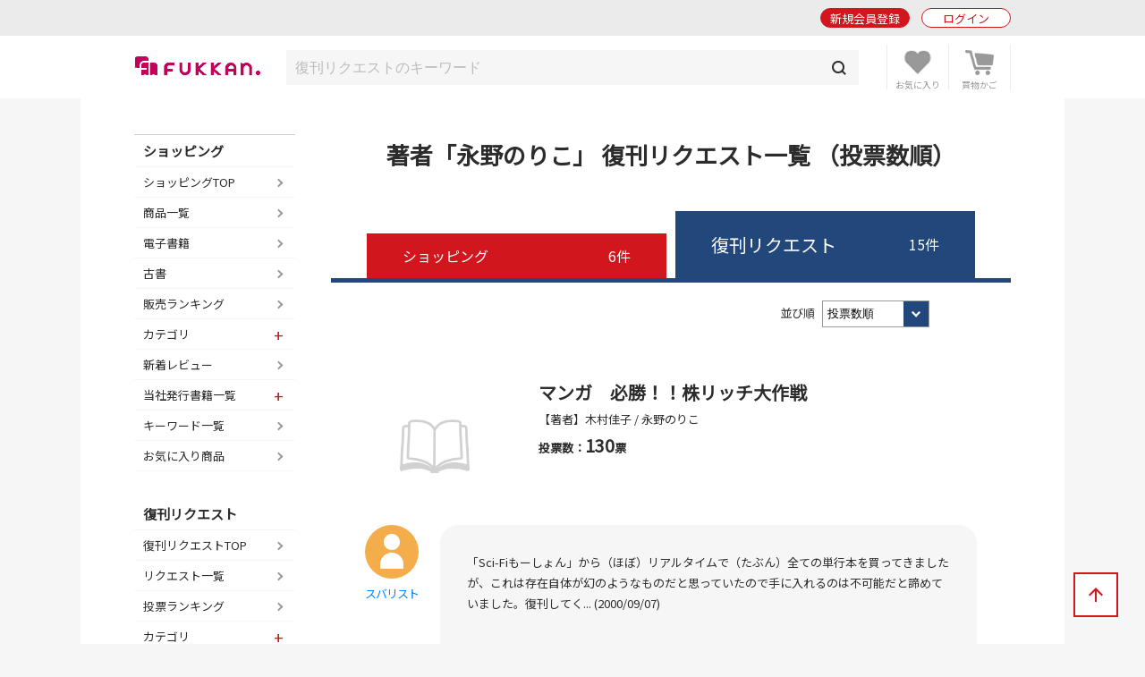

--- FILE ---
content_type: text/html; charset=UTF-8
request_url: https://www.fukkan.com/list/rsearch?tag=%E6%B0%B8%E9%87%8E%E3%81%AE%E3%82%8A%E3%81%93
body_size: 8942
content:
<!DOCTYPE html>
<html lang="ja">
<head>

<meta charset="utf-8">
<meta http-equiv="X-UA-Compatible" content="IE=edge">
<meta name="viewport" content="width=device-width, initial-scale=1, shrink-to-fit=no">
<meta name="format-detection" content="telephone=no">

<title>著者「永野のりこ」 復刊リクエスト一覧 （投票数順） | 復刊ドットコム</title>
<meta name="description" content="復刊ドットコムで投票を受付中の復刊リクエスト一覧（永野のりこ）をご覧いただけます。">
<meta name="keywords" content="復刊,絶版,品切,投票,本,販売,ショッピング,書籍,署名,重版,再出版,再販,重版,廃刊">
<link rel="canonical" href="https://www.fukkan.com/list/rsearch?tag=%E6%B0%B8%E9%87%8E%E3%81%AE%E3%82%8A%E3%81%93">
<meta property="og:type" content="article">
<meta property="og:title" content="著者「永野のりこ」 復刊リクエスト一覧 （投票数順）">
<meta property="og:description" content="復刊ドットコムで投票を受付中の復刊リクエスト一覧（永野のりこ）をご覧いただけます。">
<meta property="og:url" content="https://www.fukkan.com/list/rsearch?tag=%E6%B0%B8%E9%87%8E%E3%81%AE%E3%82%8A%E3%81%93">
<meta property="og:image" content="https://www.fukkan.com/img/favicon.png">
<meta property="og:site_name" content="復刊ドットコム">
<meta property="fb:app_id" content="998361440248573">
<meta name="twitter:site" content="@fukkan_com">
<meta name="twitter:card" content="summary">
<meta name="twitter:title" content="著者「永野のりこ」 復刊リクエスト一覧 （投票数順）">
<meta name="twitter:description" content="復刊ドットコムで投票を受付中の復刊リクエスト一覧（永野のりこ）をご覧いただけます。">
<meta name="twitter:url" content="https://www.fukkan.com/list/rsearch?tag=%E6%B0%B8%E9%87%8E%E3%81%AE%E3%82%8A%E3%81%93">
<meta name="twitter:image" content="https://www.fukkan.com/img/favicon.png">

<meta name="robots" content="">
<link rel="apple-touch-icon" href="/img/favicon.png">
<link rel="icon" type="image/png" href="/img/favicon.png">
<link rel="stylesheet" href="https://code.jquery.com/ui/1.10.3/themes/cupertino/jquery-ui.min.css" />
<link rel="stylesheet" href="/assets/application-47e943d0e7158e7ed883b628e8ce9bb30b83be029ee4335e545fbe1cf0d93b0e.css" />
<link rel="stylesheet" href="/assets/base-6d7c11bad8bc378ef628faed66a3ac69cdfdf427f06fc86f991183dbce040345.css" media="only screen and (min-width: 481px)" />
<link rel="stylesheet" href="/assets/base_sp-0bff5f0adbad713e6d6e8c5b019cfeb35faa0f46908a9cee6e54c3bfc5c021c1.css" media="only screen and (max-width: 480px)" />


<link href="https://fonts.googleapis.com/css?family=Noto+Sans+JP" rel="stylesheet">
<script src="https://code.jquery.com/jquery-2.2.0.js"></script>
<script src="https://code.jquery.com/ui/1.10.3/jquery-ui.min.js"></script>
<script src="/assets/application-16fd85ddc42b2d0d3163760ff80aa4d146303cbd6c1bf969ec79db7ef5a62ea9.js"></script>

<script src="https://unpkg.com/sweetalert/dist/sweetalert.min.js"></script>

<script>
// オートコンプリート
$(function() {
	jQuery('.autocomp').autocomplete({
		minLength : 1,
		delay : 200,
		source: function(request, response) {
			$.ajax({
				url: "https://www.fukkan.com/top/autocomplete",
				dataType: "json",
				type: "POST",
				cache: false,
				data: { searchval: request.term },
				success: function(data) {
						response(data);
				},
				error: function(XMLHttpRequest, textStatus, errorThrown) {
						response(['']);
				}
			});
		},
		select : function(event, ui) {
			jQuery('.autocomp').val(ui.item.name)
		}
	}).focus(function() {
		jQuery(this).autocomplete("search", "");
	})
});

</script>

<link rel="alternate" type="application/rss+xml" href="/rss.xml" />
<link rel="canonical" href="https://www.fukkan.com/list/rsearch?tag=%E6%B0%B8%E9%87%8E%E3%81%AE%E3%82%8A%E3%81%93" />
<meta name="csrf-param" content="authenticity_token" />
<meta name="csrf-token" content="sjLJl2-urV3J4pu8UWzTY_w4p5r3BNclWGeDbqa25oGE1wLicx34a0FV2-FxT3VBfKkKhgHZOJSChTmBHN-o3Q" />

<!-- Google tag (gtag.js) -->
<script async src="https://www.googletagmanager.com/gtag/js?id=G-1KTT7V4MRK"></script>
<script>
  window.dataLayer = window.dataLayer || [];
  function gtag(){dataLayer.push(arguments);}
  gtag('js', new Date());

  gtag('config', 'G-1KTT7V4MRK');
//  gtag('config', 'G-1KTT7V4MRK',{ 'debug_mode': true });
  gtag('config', 'UA-1539697-3');
</script>

<script src="//statics.a8.net/a8sales/a8sales.js"></script>

</head>

<body class="column-2 page-list-rsearch" >

	<header id="login_before">
    	<div class="wrap">
            <h1><a href="/"><img src="/img/fukkan-head.png" alt="復刊ドットコム"></a></h1>
            <p class="btn_search"><a href="/list/rsearch?fr=sp"><img src="/img/common/header_icon_search.png" alt="検索"></a></p>
            <div class="btn_favorite">
                <a href="/my/bookmark">
                    <img src="/img/common/header_icon_favorite.png" alt="お気に入り">
                </a>
            </div>
            <div class="btn_cart">
                <a href="/cart/">
                    <img src="/img/common/header_icon_cart.png" alt="カート">
                </a>
            </div>
            <div id="btn_nav" class="off">
                <div>
                    <span></span>
                    <span></span>
                    <span></span>
                </div>
            </div>

            <section class="login_state logout">
                    <p class="btn_entry"><a href="/signup">新規会員登録</a></p>
                    <p class="btn_login"><a href="/login/">ログイン</a></p>
            </section>
        
        </div>
	</header>



    <section id="header_login_state" class="login_state logout">
    	<div class="wrap">
            <p class="btn_entry"><a href="/signup">新規会員登録</a></p>
            <p class="btn_login"><a href="/login">ログイン</a></p>
        </div>
    </section>
    
    <section id="header_search_freeword" class="search_freeword">
        <div>
          <form action="/list/rsearch" id="search" name="search" style="margin-bottom:0;" method="GET">
            <input class="autocomp" type="text" name="searchval" value="" placeholder="復刊リクエストのキーワード">
            <input type="submit" value="">
          </form>
        </div>
    </section>





<main>
<div id="content">
	<section id="gnavi">
        
		<section class="login_state logout">
        	<p class="btn_login"><a href="/login">ログイン</a></p>
        </section>
        
        <section class="new_entry">
        	<p class="btn_type1_red"><a href="/signup">新規会員登録</a></p>
        </section>
        
        <nav>
        	<p><span>ショッピング</span></p>
            <ul>
                <li><a href="/">ショッピングTOP</a></li>
                <li><a href="/list/isearch">商品一覧</a></li>
                <li><a href="/list/isearch?b=ebook&sp=1&mp=100">電子書籍</a></li>
                <li><a href="/list/isearch?tagid=11067&sp=1&mp=100">古書</a></li>
                <li><a href="/rank/item">販売ランキング</a></li>
                <li>
                    <span class="">カテゴリ</span>
                    <ul style="display:none;">
                        <li><a href="/list/isearch?c=1">コミック・漫画</a></li>
                        <li><a href="/list/isearch?c=2">エンタメ</a></li>
                        <li><a href="/list/isearch?c=3">児童書・絵本</a></li>
                        <li><a href="/list/isearch?c=4">文芸書</a></li>
                        <li><a href="/list/isearch?c=5">専門書</a></li>
                        <li><a href="/list/isearch?c=6">実用書</a></li>
                    </ul>
                </li>
                <li><a href="/review">新着レビュー</a></li>
<li>
    <span>当社発行書籍一覧</span>
    <ul style="display:none;">
    <li><a href="/c/item/list2025/">2025年</a></li>
    <li><a href="/c/item/list2024/">2024年</a></li>
    <li><a href="/c/item/list2023/">2023年</a></li>
    <li><a href="/c/item/list2022/">2022年</a></li>
    <li><a href="/c/item/list2021/">2021年</a></li>
    </ul>
</li>

                <li><a href="/list/tag?menumode=item&s=itemnum">キーワード一覧</a></li>
                <li><a href="/my/bookmark">お気に入り商品</a></li>
            </ul>
            
        	<p><span>復刊リクエスト</span></p>
            <ul>
                <li><a href="/list/req">復刊リクエストTOP</a></li>
                <li><a href="/list/rsearch?o=date">リクエスト一覧</a></li>
                <li><a href="/rank/vote">投票ランキング</a></li>
                <li>
                    <span class="">カテゴリ</span>
                    <ul style="display:none;">
                        <li><a href="/list/rsearch?c=1">コミック・漫画</a></li>
                        <li><a href="/list/rsearch?c=2">エンタメ</a></li>
                        <li><a href="/list/rsearch?c=3">児童書・絵本</a></li>
                        <li><a href="/list/rsearch?c=4">文芸書</a></li>
                        <li><a href="/list/rsearch?c=5">専門書</a></li>
                        <li><a href="/list/rsearch?c=6">実用書</a></li>
                    </ul>
                </li>
                <li><a href="/comment">新着投票コメント</a></li>
                <li><a href="/list/tag?s=reqnum">キーワード一覧</a></li>
                <li><a href="/my/vote/list">投票済みタイトル</a></li>
                <li><a href="/special">復刊リクエスト企画</a></li>
            </ul>
            
        	<p><span>ヘルプ</span></p>
            <ul>
                <li><a href="/help/">ヘルプTOP</a></li>
                <li><a href="/cart/explain">支払い・配送方法</a></li>
                <li><a href="/help/input">問い合わせ</a></li>
            </ul>
            
        	<p><span>マイページ</span></p>
            <ul>
                <li><a href="/my/">マイページTOP</a></li>
                <li>
                    <span class="">メニュー</span>
                    <ul style="display:none;">
                        <li><a href="/my/bookmark">お気に入り一覧</a></li>
                        <li><a href="/my/vote/list">リクエスト投票一覧</a></li>
                        <li><a href="/my/order/list">注文履歴一覧</a></li>
                        <li><a href="/my/review/list">レビュー投稿一覧</a></li>
                    </ul>
                </li>
                <li>
                    <span class="">アカウント設定</span>
                    <ul style="display:none;">
                        <li><a href="/my/profile/input">登録情報設定</a></li>
                        <li><a href="/my/sns">他サイトID連携</a></li>
                        <li><a href="/my/modmail/input">メールアドレス変更</a></li>
                        <li><a href="/my/mail/input">メール配信設定</a></li>
                        <li><a href="/my/pass/input">パスワード変更</a></li>
                    </ul>
                </li>
            </ul>
        </nav>
        
        <section id="side_bnr">
        	<p><a href="/tid/"><img src="/img/vpointbnr.png" alt="V-POINT 貯まる！使える！"></a></p>
        </section>
	</section>

  <article>        
<h1 class="article_midashi">著者「永野のりこ」 復刊リクエスト一覧 （投票数順）</h1>

                    




                    
                    <div class="list_tab request">
                    	<a href="/list/isearch?tag=%E6%B0%B8%E9%87%8E%E3%81%AE%E3%82%8A%E3%81%93">ショッピング<span>6件</span></a>
                        <p>復刊リクエスト<span>15件</span></p>
                        </a>
                    </div>
                    
                    
            <div class="width90 mb60">
                <section class="mb20">
          					<div class="sort request">
	<form method="get" action="/list/rsearch" id="pulldownform">
	<input type="hidden" name="tag" value="永野のりこ">
	<input type="hidden" name="c" value="">
	<input type="hidden" name="search" value="">
	<input type="hidden" name="isbn" value="">
	<input type="hidden" name="b" value="">
	<input type="hidden" name="m" value="">
	<input type="hidden" name="s" value="">
                    	<div class="floatR">
                        	<label for="order2">並び順</label>

                        <select id="order2" name="o" onchange="document.getElementById('pulldownform').submit();">
                          <option value=""  selected>投票数順</option>
                          <option value="date" >新しい順</option>
                          <option value="name" >タイトル順</option>
                        </select>

                        </div>
  </form>
                    </div>



                    <div class="shopping_list request">

                    
                        <ul class="mb20">
                            <li>
                            	<div class="pict non"><a href="/fk/VoteDetail?no=1442"><img src="https://images-na.ssl-images-amazon.com/images/P/4793101798.09.LZZZZZZZ.jpg" alt="マンガ　必勝！！株リッチ大作戦" title="マンガ　必勝！！株リッチ大作戦"/></a></div>
                                <h2 class="ttl"><a href="/fk/VoteDetail?no=1442">マンガ　必勝！！株リッチ大作戦</a></h2>
                                <p class="meta">【著者】木村佳子 / 永野のりこ</p>
                                <div class="vote">
                        			<p>投票数：<span>130</span>票</p>
                                </div>
                                <div class="user">
<div class="user_img">
<a href="/fk/user/?no=651a15151c5eaa8f"><img src="/img/common/user_icon_no_or.png" alt="スバリスト"><p>スバリスト</p></a>
</div>
<div class="user_comment">
「Sci-Fiもーしょん」から（ほぼ）リアルタイムで（たぶん）全ての単行本を買ってきましたが、これは存在自体が幻のようなものだと思っていたので手に入れるのは不可能だと諦めていました。復刊してく... (2000/09/07)
</div>

                                </div>
                            </li>





                            <li>
                            	<div class="pict non"><a href="/fk/VoteDetail?no=15941"><img src="https://images-na.ssl-images-amazon.com/images/P/4756112692.09.LZZZZZZZ.jpg" alt="電波オデッセイ　全４巻" title="電波オデッセイ　全４巻"/></a></div>
                            	<div class="cat">
                                	<span class="cat6">復刊商品あり</span>
                                </div>
                                <h2 class="ttl"><a href="/fk/VoteDetail?no=15941">電波オデッセイ　全４巻</a></h2>
                                <p class="meta">【著者】永野のりこ</p>
                                <div class="vote">
                        			<p>投票数：<span>116</span>票</p>
                                </div>
                                <div class="user">
<div class="user_img">
<a href="/fk/user/?no=2fe7f8da4ddb739c"><img title="鏑木麻矢" alt="鏑木麻矢" src="/store/fk_user_public/user_image/104656/rectlarge/nipponnoomikuji.jpg" /><p>鏑木麻矢</p></a>
</div>
<div class="user_comment">
高校時代に心の支えにしていた、魂の漫画です。ひさしぶりに再読してみたら、また違った見方ができるようになっていて、むしろ泣き所が増えまくっていました。読んでいる間中、涙が止まりませんでした。この... (2010/09/16)
</div>

                                </div>
                            </li>





                            <li>
                            	<div class="pict non"><a href="/fk/VoteDetail?no=3049"><img src="https://images-na.ssl-images-amazon.com/images/P/4061766686.09.LZZZZZZZ.jpg" alt="GOD SAVE THE すげこまくん！ 全12巻" title="GOD SAVE THE すげこまくん！ 全12巻"/></a></div>
                            	<div class="cat">
                                	<span class="cat6">復刊商品あり</span>
                                </div>
                                <h2 class="ttl"><a href="/fk/VoteDetail?no=3049">GOD SAVE THE すげこまくん！ 全12巻</a></h2>
                                <p class="meta">【著者】永野のりこ</p>
                                <div class="vote">
                        			<p>投票数：<span>68</span>票</p>
                                </div>
                                <div class="user">
<div class="user_img">
<a href="/fk/user/?no=7fee7b800ddbd1ce"><img src="/img/common/user_icon_no_or.png" alt="boysbe45"><p>boysbe45</p></a>
</div>
<div class="user_comment">
女性に対して、歪んだ愛情の表現しかできない主人公の
ドタバタ劇がなんとも愉快で、また、そんな主人公の姿に
どこか共感してしまうマニアな物語でした。
ぜひにも再び手にとって、読み直して見たい(Ｍ... (2003/12/10)
</div>

                                </div>
                            </li>





                            <li>
                            	<div class="pict non"><a href="/fk/VoteDetail?no=5104"><img src="https://images-na.ssl-images-amazon.com/images/P/4197700261.09.LZZZZZZZ.jpg" alt="もぐっこモグタンVS.まじょっ子ソンソン" title="もぐっこモグタンVS.まじょっ子ソンソン"/></a></div>
                                <h2 class="ttl"><a href="/fk/VoteDetail?no=5104">もぐっこモグタンVS.まじょっ子ソンソン</a></h2>
                                <p class="meta">【著者】永野のりこ</p>
                                <div class="vote">
                        			<p>投票数：<span>34</span>票</p>
                                </div>
                                <div class="user">
<div class="user_img">
<a href="/fk/user/?no=2c9d796e8ba14273"><img src="/img/common/user_icon_no_bl.png" alt="alchemi78"><p>alchemi78</p></a>
</div>
<div class="user_comment">
えぇと、これは、単行本として以前出ていたのでしょうか…。
だとしたら、読んでみたいですね。

もぐっこモグタンは、雑誌連載時にリアルタイムで
読んでいたような…。
登場人物、みんなＬＯＶＥ！
... (2003/04/17)
</div>

                                </div>
                            </li>





                            <li>
                            	<div class="pict non"><a href="/fk/VoteDetail?no=12942"><img src="https://images-na.ssl-images-amazon.com/images/P/4757202784.09.LZZZZZZZ.jpg" alt="ちいさなのんちゃん" title="ちいさなのんちゃん"/></a></div>
                            	<div class="cat">
                                	<span class="cat6">復刊商品あり</span>
                                </div>
                                <h2 class="ttl"><a href="/fk/VoteDetail?no=12942">ちいさなのんちゃん</a></h2>
                                <p class="meta">【著者】永野のりこ</p>
                                <div class="vote">
                        			<p>投票数：<span>33</span>票</p>
                                </div>
                                <div class="user">
<div class="user_img">
<a href="/fk/user/?no=71ca98aaab4269f3"><img src="/img/common/user_icon_no_pi.png" alt="親分福田"><p>親分福田</p></a>
</div>
<div class="user_comment">
この本のモデルの『のんちゃん』が、
１０月２６日に、CDデビューを果たし、
先週のオリコンチャートで２８位にランクイン
したので、ルーツをさぐるファンの方には、
とても重要な本では
ないかと、... (2005/11/10)
</div>

                                </div>
                            </li>





                            <li>
                            	<div class="pict non"><a href="/fk/VoteDetail?no=32678"><br><br><br></a></div>
                                <h2 class="ttl"><a href="/fk/VoteDetail?no=32678">美少女まんがベスト集成　プチアップル・パイ</a></h2>
                                <p class="meta">【著者】和田慎二　吾妻ひでお　藤原カムイ　水縞とおる　他多数</p>
                                <div class="vote">
                        			<p>投票数：<span>26</span>票</p>
                                </div>
                                <div class="user">
<div class="user_img">
<a href="/fk/user/?no=8877e0e778ff0c15"><img src="/img/common/user_icon_no_pu.png" alt="taikakuma"><p>taikakuma</p></a>
</div>
<div class="user_comment">
吾妻ひでお、ふくやまけいこが大好きでした。また読んでみたいです。 (2017/10/23)
</div>

                                </div>
                            </li>





                            <li>
                            	<div class="pict non"><a href="/fk/VoteDetail?no=11869"><img src="https://images-na.ssl-images-amazon.com/images/P/4756112013.09.LZZZZZZZ.jpg" alt="みすてないでデイジーforever　全2巻" title="みすてないでデイジーforever　全2巻"/></a></div>
                                <h2 class="ttl"><a href="/fk/VoteDetail?no=11869">みすてないでデイジーforever　全2巻</a></h2>
                                <p class="meta">【著者】永野のりこ</p>
                                <div class="vote">
                        			<p>投票数：<span>21</span>票</p>
                                </div>
                                <div class="user">
<div class="user_img">
<a href="/fk/user/?no=d945f6606e9f7a32"><img src="/img/common/user_icon_no_bl.png" alt="ヘビ遣い"><p>ヘビ遣い</p></a>
</div>
<div class="user_comment">
アニメ版よりファンの評価が高いのでとても気になっています。
アニメ版しか御存知ない方も、原作はもっとディテールや
人物描写などがきちんとしているそうなので少なくとも、
後半で一度でも泣いた方は... (2002/08/30)
</div>

                                </div>
                            </li>





                            <li>
                            	<div class="pict non"><a href="/fk/VoteDetail?no=32280"><img src="https://images-na.ssl-images-amazon.com/images/P/453715134X.09.LZZZZZZZ.jpg" alt="よりぬき！ すげこまくんスペシャル 愛の十字架編" title="よりぬき！ すげこまくんスペシャル 愛の十字架編"/></a></div>
                                <h2 class="ttl"><a href="/fk/VoteDetail?no=32280">よりぬき！ すげこまくんスペシャル 愛の十字架編</a></h2>
                                <p class="meta">【著者】永野のりこ</p>
                                <div class="vote">
                        			<p>投票数：<span>12</span>票</p>
                                </div>
                                <div class="user">
<div class="user_img">
<a href="/fk/user/?no=242eaa09835790b4"><img src="/img/common/user_icon_no_bl.png" alt="モロ"><p>モロ</p></a>
</div>
<div class="user_comment">
永野のりこ先生のファンであり、希少にすぎるほどのレア本の
「よりぬき！ すげこまくんスペシャル 愛の十字架編」を、
復刊リクエスト熱く願う次第。
当時この本をさがして方々の書店に足を運ん... (2016/04/22)
</div>

                                </div>
                            </li>





                            <li>
                            	<div class="pict non"><a href="/fk/VoteDetail?no=6659"><img src="https://images-na.ssl-images-amazon.com/images/P/4757206275.09.LZZZZZZZ.jpg" alt="電波オデッセイ 4" title="電波オデッセイ 4"/></a></div>
                                <h2 class="ttl"><a href="/fk/VoteDetail?no=6659">電波オデッセイ 4</a></h2>
                                <p class="meta">【著者】永野のりこ</p>
                                <div class="vote">
                        			<p>投票数：<span>10</span>票</p>
                                </div>
                                <div class="user">
<div class="user_img">
<a href="/fk/user/?no=c85cb84bc6411ac4"><img src="/img/common/user_icon_no_gr.png" alt="こばやん"><p>こばやん</p></a>
</div>
<div class="user_comment">
永野さんの漫画の中で、唯一どんな人にも見てもらえる作品だと思うので。これは現代の家族像を考える中で、自殺を考える若い子供を持つ親には絶対見て欲しい。
どうやって人が壊れていくのか。
壊れた人が... (2001/12/01)
</div>

                                </div>
                            </li>





                            <li>
                            	<div class="pict non"><a href="/fk/VoteDetail?no=31615"><img src="https://images-na.ssl-images-amazon.com/images/P/4756108717.09.LZZZZZZZ.jpg" alt="ハネムーンプラネット （Honeymoon Planet）" title="ハネムーンプラネット （Honeymoon Planet）"/></a></div>
                                <h2 class="ttl"><a href="/fk/VoteDetail?no=31615">ハネムーンプラネット （Honeymoon Planet）</a></h2>
                                <p class="meta">【著者】永野のりこ</p>
                                <div class="vote">
                        			<p>投票数：<span>9</span>票</p>
                                </div>
                                <div class="user">
<div class="user_img">
<a href="/fk/user/?no=a22f77f723e2e191"><img src="/img/common/user_icon_no_bl.png" alt="くうき"><p>くうき</p></a>
</div>
<div class="user_comment">
笑って泣きました。
持っていますが、知らない人が多いそうなので、一票入れます。 (2010/12/29)
</div>

                                </div>
                            </li>





                            <li>
                            	<div class="pict non"><a href="/fk/VoteDetail?no=22821"><img src="https://images-na.ssl-images-amazon.com/images/P/4062571374.09.LZZZZZZZ.jpg" alt="「マンガ」パソコン通信入門" title="「マンガ」パソコン通信入門"/></a></div>
                                <h2 class="ttl"><a href="/fk/VoteDetail?no=22821">「マンガ」パソコン通信入門</a></h2>
                                <p class="meta">【著者】荻窪圭・永野のりこ</p>
                                <div class="vote">
                        			<p>投票数：<span>7</span>票</p>
                                </div>
                                <div class="user">
<div class="user_img">
<a href="/fk/user/?no=b09a792329cf6927"><img src="/img/common/user_icon_no_or.png" alt="エドちゃん"><p>エドちゃん</p></a>
</div>
<div class="user_comment">
主人公の男の子が意中の女の子がネット上にUPしていた画像ファイルを開いた時に現れた内容を見てグッと来ない人がいるだろうか？
時代は変化しても、人間のこういう基本的な部分って何も変わっていない... (2011/03/08)
</div>

                                </div>
                            </li>





                            <li>
                            	<div class="pict non"><a href="/fk/VoteDetail?no=31614"><img src="https://images-na.ssl-images-amazon.com/images/P/4756111734.09.LZZZZZZZ.jpg" alt="Ｓｃｉーｆｉもーしよん！（サイファイもーしょん！）" title="Ｓｃｉーｆｉもーしよん！（サイファイもーしょん！）"/></a></div>
                                <h2 class="ttl"><a href="/fk/VoteDetail?no=31614">Ｓｃｉーｆｉもーしよん！（サイファイもーしょん！）</a></h2>
                                <p class="meta">【著者】永野のりこ</p>
                                <div class="vote">
                        			<p>投票数：<span>6</span>票</p>
                                </div>
                                <div class="user">
<div class="user_img">
<a href="/fk/user/?no=24b50f2e54c88050"><img src="/img/common/user_icon_no_bl.png" alt="okra"><p>okra</p></a>
</div>
<div class="user_comment">
Sci-fiもーしょん！がデビュー作なんですよね　あぁ読みたいな (2009/01/21)
</div>

                                </div>
                            </li>





                            <li>
                            	<div class="pict non"><a href="/fk/VoteDetail?no=31488"><img src="https://images-na.ssl-images-amazon.com/images/P/475610701X.09.LZZZZZZZ.jpg" alt="科学少年01くん" title="科学少年01くん"/></a></div>
                                <h2 class="ttl"><a href="/fk/VoteDetail?no=31488">科学少年01くん</a></h2>
                                <p class="meta">【著者】永野のりこ</p>
                                <div class="vote">
                        			<p>投票数：<span>5</span>票</p>
                                </div>
                                <div class="user">
<div class="user_img">
<a href="/fk/user/?no=75b06c6154b3359d"><img src="/img/common/user_icon_no_or.png" alt="ユキミーガ"><p>ユキミーガ</p></a>
</div>
<div class="user_comment">
何だかんだ言っても面白いので。 (2005/11/22)
</div>

                                </div>
                            </li>





                            <li>
                            	<div class="pict non"><a href="/fk/VoteDetail?no=34966"><img src="https://images-na.ssl-images-amazon.com/images/P/4757204175.09.LZZZZZZZ.jpg" alt="GIVE ME たまちゃん!" title="GIVE ME たまちゃん!"/></a></div>
                                <h2 class="ttl"><a href="/fk/VoteDetail?no=34966">GIVE ME たまちゃん!</a></h2>
                                <p class="meta">【著者】永野のりこ</p>
                                <div class="vote">
                        			<p>投票数：<span>4</span>票</p>
                                </div>
                                <div class="user">
<div class="user_img">
<a href="/fk/user/?no=24b50f2e54c88050"><img src="/img/common/user_icon_no_bl.png" alt="okra"><p>okra</p></a>
</div>
<div class="user_comment">
すげこまくんが好きですが、ぜひ読んでみたいです。 (2009/01/21)
</div>

                                </div>
                            </li>





                            <li>
                            	<div class="pict non"><a href="/fk/VoteDetail?no=31613"><img src="https://images-na.ssl-images-amazon.com/images/P/4893669486.09.LZZZZZZZ.jpg" alt="みすてないでデイジーメモリアルブック" title="みすてないでデイジーメモリアルブック"/></a></div>
                                <h2 class="ttl"><a href="/fk/VoteDetail?no=31613">みすてないでデイジーメモリアルブック</a></h2>
                                <p class="meta">【著者】永野のりこ</p>
                                <div class="vote">
                        			<p>投票数：<span>4</span>票</p>
                                </div>
                                <div class="user">
<div class="user_img">
<a href="/fk/user/?no=29cb03a3c7efcef8"><img src="/img/common/user_icon_no_or.png" alt="k_byakko"><p>k_byakko</p></a>
</div>
<div class="user_comment">
読んでみたいなぁ・・・。 (2005/11/25)
</div>

                                </div>
                            </li>






                        </ul>
                    </div>
                </section>

<div id="pagenavi">

</div>

            
                <section class="search_cat mb60">
                    <h1 class="sec_midashi">カテゴリで探す</h1>
                    <ul>
                        <li><a href="/list/rsearch?c=1">コミック・漫画</a></li>
                        <li><a href="/list/rsearch?c=2">エンタメ</a></li>
                        <li><a href="/list/rsearch?c=3">児童書・絵本</a></li>
                        <li><a href="/list/rsearch?c=4">文芸書</a></li>
                        <li><a href="/list/rsearch?c=5">専門書</a></li>
                        <li><a href="/list/rsearch?c=6">実用書</a></li>
                    </ul>
                </section>

                <section class="search_tags mb60">
                    <h1 class="sec_midashi">検索されている人気キーワード</h1>
                    <ul>
                        <li><a href="/list/rsearch?tag=%E7%94%BB%E9%9B%86%E3%83%BB%E3%82%A4%E3%83%A9%E3%82%B9%E3%83%88%E9%9B%86">画集・イラスト集</a></li>
                        <li><a href="/list/rsearch?tag=%E6%B5%B7%E5%A4%96%E6%96%87%E8%8A%B8">海外文芸</a></li>
                        <li><a href="/list/rsearch?tag=%E8%AC%9B%E8%AB%87%E7%A4%BE">講談社</a></li>
                        <li><a href="/list/rsearch?tag=%E7%B5%B5%E6%9C%AC">絵本</a></li>
                        <li><a href="/list/rsearch?tag=%E6%97%A9%E5%B7%9D%E6%9B%B8%E6%88%BF">早川書房</a></li>
                        <li><a href="/list/rsearch?tag=%E5%B2%A9%E6%B3%A2%E6%9B%B8%E5%BA%97">岩波書店</a></li>
                        <li><a href="/list/rsearch?tag=%E5%B0%8F%E5%AD%A6%E9%A4%A8">小学館</a></li>
                        <li><a href="/list/rsearch?tag=%E5%B1%B1%E6%A0%B9%E8%B5%A4%E9%AC%BC%EF%BC%88%E5%B1%B1%E6%A0%B9%E3%81%82%E3%81%8B%E3%81%8A%E3%81%AB%EF%BC%89">山根赤鬼（山根あかおに）</a></li>
                        <li><a href="/list/rsearch?tag=KADOKAWA">KADOKAWA</a></li>
                        <li><a href="/list/rsearch?tag=%E6%97%A5%E6%9C%AC%E6%96%87%E8%8A%B8">日本文芸</a></li>
                        <li><a href="/list/rsearch?tag=%E6%9C%AA%E5%8F%8E%E9%8C%B2%E4%BD%9C%E5%93%81">未収録作品</a></li>
                        <li><a href="/list/rsearch?tag=%E6%9B%B8%E7%89%A9%E5%BE%A9%E6%A8%A92022">書物復権2022</a></li>
                    </ul>
               		<p><a href="/list/tag/?menumode=req">キーワード一覧へ</a></p>
                </section>

            </div>
            
            <section class="request_link mb50">
                <a href="/req/input">新たに復刊リクエストする！</a>
            </section>

            <section class="ranking_link mb60">
                <a href="/rank/vote">投票ランキングはこちら！</a>
            </section>
            
            
            <section id="seek_btn">
                <p class="mb20 alignC">復刊実現の投票はあなたの投票から。<br>
				復刊リクエスト投票であなたの思いを形にしましょう！</p>
            	<p class="btn_type1_navy"><a href="/list/req">復刊リクエストTOPへ</a></p>
            </section>

            

			
  </article>
</div>
</main>
<div id="breadcrumb">
	<ul>
      <li><a href="https://www.fukkan.com/">TOP</a></li>
      <li><a href="https://www.fukkan.com/list/req">復刊リクエスト</a></li>
      <li><span>著者「永野のりこ」 復刊リクエスト一覧 （投票数順）</span></li>
    </ul>
</div>



<p class="btn_bnr"><a href="/tid/"><img src="/img/vpointbnr.png" alt="V-POINT 貯まる！使える！"></a></p>

	<footer>
    	<div class="wrap">
            <h1><img src="/img/fukkan-foot.png" alt="復刊ドットコム"></h1>
            
            <nav>
                <dl>
                    <dt>ショッピング</dt>
                    <dd><a href="/list/isearch">商品一覧</a></dd>
                    <dd><a href="/cart">ショッピングカート</a></dd>
                    <dd><a href="/list/isearch?b=buy&s=send">予約商品</a></dd>
                    <dd><a href="/rank/item">販売ランキング</a></dd>
                    <dd><a href="/cart/explain">支払い・配送方法</a></dd>
                </dl>
                <dl>
                    <dt>復刊リクエスト</dt>
                    <dd><a href="/list/req">リクエストトップ</a></dd>
                    <dd><a href="/req/input">新規復刊リクエスト</a></dd>
                    <dd><a href="/list/rsearch?o=date">新着リクエスト</a></dd>
                    <dd><a href="/rank/vote">投票ランキング</a></dd>
                    <dd><a href="/special">復刊リクエスト企画</a></dd>
                </dl>
                <dl>
                    <dt>その他</dt>
                    <dd><a href="/top/kiyaku">ご利用規約</a></dd>
                    <dd><a href="/company">会社概要</a></dd>
                    <dd><a href="/top/privacy">プライバシーポリシー</a></dd>
                    <dd><a href="/help/">ヘルプ</a></dd>
                    <dd><a class="__datasign_consent_manager_open_widget__" href="javascript:void(0);" onclick="return false;">ご利用履歴情報の外部送信について</a></dd>
                    <dd><a href="/company#sec2">古物営業法に基づく表示</a></dd>
                </dl>
            </nav>
            
            <ul>
                <li><a href="https://twitter.com/fukkan_com/" target="_blank"><img src="/images/footer/footer_img_x.png" alt="復刊ドットコム公式X"><br><span>復刊公式X</span></a></li>
                <li><a href="https://twitter.com/fukkan_editors/" target="_blank"><img src="/images/footer/footer_img_x.png" alt="復刊ドットコム編集部X"><br><span>編集部X</span></a></li>
                <li><a href="https://www.youtube.com/c/fukkan_com" target="_blank"><img src="/images/footer/footer_img_youtube.png" alt="復刊ドットコムYouTube"><br><span>YouTube</span></a></li>
                <li><a href="https://note.com/fukkan_com" target="_blank"><img src="/images/footer/footer_img_note.png" alt="復刊ドットコムnote"><br><span>note</span></a></li>
                <li><a href="https://www.instagram.com/fukkan.com_official/" target="_blank"><img src="/images/footer/footer_img_instagram.png" alt="復刊ドットコムInstagram"><br><span>Instagram</span></a></li>
            </ul>
            
            <small>&copy; 2000-2025 fukkan.com. All Rights Reserved.</small>
        </div>
	</footer>
    <p id="btn_pagetop"><span>↑</span></p>
    <p id="overlay" class="on"></p>

    <script>
    document.addEventListener('DOMContentLoaded', () => {
        let scriptLoaded = false;

        const observer = new IntersectionObserver((entries) => {
            entries.forEach(entry => {
                if (entry.isIntersecting && !scriptLoaded) {
                    loadScript();
                    observer.disconnect();
                }
            });
        }, {
            threshold: 0.9 // フッターの90%が見えたら発火
        });

        const footer = document.querySelector('footer');
        if (footer) {
            observer.observe(footer);
        } else {
            console.error('Footer element not found');
        }

        function loadScript() {
            const script = document.createElement('script');
            script.src = "https://cmp.datasign.co/v2/ea441a1c23/cmp.js";
            script.async = true;
            script.onload = () => {
                scriptLoaded = true;
                console.log('Script loaded successfully');
            };
            script.onerror = () => {
                console.error('Failed to load script');
            };
            document.head.appendChild(script);
        }

        // 外部送信先リンクのクリックイベント
        const consentLink = document.getElementById('consentLink');
        if (consentLink) {
            consentLink.addEventListener('click', (e) => {
                e.preventDefault();
                if (scriptLoaded && typeof __datasign_consent_manager_open_widget__ === 'function') {
                    __datasign_consent_manager_open_widget__();
                } else {
                    console.log('Script not loaded yet or widget function not available');
                    // スクリプトがまだ読み込まれていない場合は、ここで読み込みを開始することもできます
                    if (!scriptLoaded) {
                        loadScript();
                    }
                }
            });
        };
    });
    </script>







</body>
</html>


--- FILE ---
content_type: text/css
request_url: https://www.fukkan.com/assets/base-6d7c11bad8bc378ef628faed66a3ac69cdfdf427f06fc86f991183dbce040345.css
body_size: 17408
content:


html,body {
	margin:0;
	padding:0;
	width:100%;
	height:100%;
	-webkit-text-size-adjust: 100%;
}

body {
	padding-top:110px;
	position:relative;
	font-size: 13px;
	color: #2C2C2C;
	line-height: 1.8;
	font-family: 'Noto Sans JP', sans-serif;
	background-color: #F6F6F6;
	word-wrap: break-word;
	overflow-wrap: break-word;
}
body.simple {padding-top:70px;}


table {border-collapse: collapse;}


h1, h2, h3, h4, h5, h6, img,
p, div, ul, li, dl, dt, dd, figure {
  margin: 0;
  padding: 0;
}

h1, h2, h3, h4, h5, h6 {font-weight: 600;}

ul, li {list-style: none;}

em {font-weight:bold;font-style:normal;}

img {
  border: none;
  vertical-align: bottom;
  max-width: 100%;
  backface-visibility: hidden;
}

a {color:#0084ff;text-decoration: underline;}

a:hover,
input[type="submit"]:hover,
input[type="button"]:hover {opacity: .5;}

.wrap {position:relative;margin-left:auto;margin-right:auto;width:980px;}


.bold {font-weight:bold !important;}
.normal {font-weight:normal !important;}

.color_black {color:#2C2C2C !important;}
.color_red {color:#D2161E !important;}
.color_navy {color:#22477B !important;}
.color_orange {color:#E36306 !important;}
.color_pink {color:#E72D92 !important;}
.color_blue {color:#0775A9 !important;}

.bg_red {background:#FAE9EA !important;}
.bg_blue {background:#EAEEF3 !important;}

.txt_small {font-size:85% !important;}
.txt_large {font-size:120% !important;}


.highlight_red {
	display:inline !important;
	margin-bottom:5px;
	padding:0 5px !important;
	color:#FFF !important;
	background:#D2161E !important;
}
.highlight_yellow {
	display:inline !important;
	padding:0 5px !important;
	z-index:2 !important;
	background: linear-gradient(transparent 60%, #ffff00 60%);
}


.mt00 {margin-top:0px !important;}
.mt05 {margin-top:5px !important;}
.mt10 {margin-top:10px !important;}
.mt15 {margin-top:15px !important;}
.mt20 {margin-top:20px !important;}
.mt25 {margin-top:25px !important;}
.mt30 {margin-top:30px !important;}
.mt35 {margin-top:35px !important;}
.mt40 {margin-top:40px !important;}


.mb00 {margin-bottom:0px !important;}
.mb05 {margin-bottom:5px !important;}
.mb10 {margin-bottom:10px !important;}
.mb15 {margin-bottom:15px !important;}
.mb20 {margin-bottom:20px !important;}
.mb25 {margin-bottom:25px !important;}
.mb30 {margin-bottom:30px !important;}
.mb35 {margin-bottom:35px !important;}
.mb40 {margin-bottom:40px !important;}
.mb45 {margin-bottom:45px !important;}
.mb50 {margin-bottom:50px !important;}
.mb55 {margin-bottom:55px !important;}
.mb60 {margin-bottom:60px !important;}
.mb80 {margin-bottom:80px !important;}
.mb100 {margin-bottom:100px !important;}
.mb120 {margin-bottom:120px !important;}
.mauto {margin-left:auto;margin-right:auto;}


.pd05 {padding:5px !important;}
.pd10 {padding:10px !important;}
.pd15 {padding:15px !important;}
.pd20 {padding:20px !important;}
.pd25 {padding:25px !important;}
.pd30 {padding:30px !important;}
.pd35 {padding:35px !important;}
.pd40 {padding:40px !important;}


.pb05 {padding-bottom:5px !important;}
.pb10 {padding-bottom:10px !important;}
.pb15 {padding-bottom:15px !important;}
.pb20 {padding-bottom:20px !important;}
.pb25 {padding-bottom:25px !important;}
.pb30 {padding-bottom:30px !important;}
.pb35 {padding-bottom:35px !important;}
.pb40 {padding-bottom:40px !important;}
.pb45 {padding-bottom:45px !important;}
.pb50 {padding-bottom:50px !important;}
.pb55 {padding-bottom:55px !important;}
.pb60 {padding-bottom:60px !important;}
.pb80 {padding-bottom:80px !important;}
.pb100 {padding-bottom:100px !important;}
.pb120 {padding-bottom:120px !important;}


.alignL {text-align:left !important;}
.alignR {text-align:right !important;}
.alignC {text-align:center !important;}


.width90 {margin-left:auto;margin-right:auto;width:90%;}
.width760 {margin-left:auto;margin-right:auto;width:760px;}
.width760sp {margin-left:auto;margin-right:auto;width:760px;}

input,select,textarea {font-size:16px;}

select.select {
	padding: 10px 40px 10px 10px;
	-webkit-appearance: none;
	-moz-appearance: none;
	appearance: none;
	border: 1px solid #999;
	background: #fff;
	background: url(/../img/common/select_arrow.png) right 50% no-repeat;
	background-size: auto 100%;
}

.check {line-height:1;}
.check input[type="checkbox"],
.field_with_errors input[type="checkbox"] {
	overflow:hidden;
	-webkit-appearance: none;
	-moz-appearance: none;
	appearance: none;
	width:30px;
	height:30px;
	vertical-align:middle;
	background: url(/../img/common/input_check.png) 0 0  no-repeat;
	background-size:auto 60px;
}
.check input[type="checkbox"]:checked,
.field_with_errors input[type="checkbox"]:checked {
	background: url(/../img/common/input_check.png) 0 -30px  no-repeat;
	background-size:auto 60px;
}
.check input[type="checkbox"]:focus,
.field_with_errors input[type="checkbox"]:focus {
  outline: 0;
}


.radio {line-height:1;}
.radio input[type="radio"] {
	overflow:hidden;
	-webkit-appearance: none;
	-moz-appearance: none;
	appearance: none;
	margin:0 5px 0 0;
	width:30px;
	height:30px;
	vertical-align:-0.7em;
	background: url(/../img/common/input_radio.png) 0 0  no-repeat;
	background-size:auto 60px;
}
.radio input[type="radio"]:checked {
	background: url(/../img/common/input_radio.png) 0 -30px  no-repeat;
	background-size:auto 60px;
}
.radio input[type="radio"]:focus {
  outline: 0;
}


.radio.small {line-height:1;}
.radio.small input[type="radio"] {
	overflow:hidden;
	-webkit-appearance: none;
	-moz-appearance: none;
	appearance: none;
	margin:0 5px 0 0;
	width:20px;
	height:20px;
	vertical-align:-0.4em;
	background: url(/../img/common/input_radio.png) 0 0  no-repeat;
	background-size:auto 40px;
}
.radio.small input[type="radio"]:checked {
	background: url(/../img/common/input_radio.png) 0 -20px  no-repeat;
	background-size:auto 40px;
}
.radio.small input[type="radio"]:focus {
  outline: 0;
}



input[type="submit"].change {
	overflow:hidden;
	-webkit-appearance: none;
	-moz-appearance: none;
	appearance: none;
	border:0;
	padding:3px 0;
	font-size:10px;
	background:#D1D1D1;
}
input[type="submit"].change:focus {
  outline: 0;
}



input[type="submit"].later {
	overflow:hidden;
	-webkit-appearance: none;
	-moz-appearance: none;
	appearance: none;
	border:0;
	padding:3px 0;
	font-size:10px;
	color:#D2161E;
	background:#FFF;
	border:1px solid #D2161E;
}
input[type="submit"].later:focus {
  outline: 0;
}



input[type="submit"].delete {
	overflow:hidden;
	-webkit-appearance: none;
	-moz-appearance: none;
	appearance: none;
	border:0;
	padding:3px 0;
	font-size:10px;
	background:#D1D1D1 url(/../img/common/delete_bg.png) 90% center no-repeat;
	background-size:auto 53%;
}
input[type="submit"].delete:focus {
  outline: 0;
}





.formArea input[type="text"],
.formArea input[type="password"],
.formArea input[type="tel"],
.formArea input[type="email"],
.formArea textarea {
	padding:10px;
	width:100%;
	border:0;
	font-size:16px;
	background:#FFF;
	border:1px solid #999999;
	box-sizing:border-box;
}


:placeholder-shown {color: #BBBBBB; }
::-webkit-input-placeholder {color: #BBBBBB; }
:-moz-placeholder {color: #BBBBBB; opacity: 1; }
::-moz-placeholder {color: #BBBBBB; opacity: 1; }
:-ms-input-placeholder {color: #BBBBBB; }



/******************************************************

ヘッダー

******************************************************/

.simple header {top: 0;}
	.simple #header_search_freeword {display:none;}
	.simple #header_login_state {
		display:none;
	}
	.simple #header_login_state .wrap {padding-top:0;width:auto;}
	
	
	.simple .btn_user {width: 540px;}
		.simple .btn_user span {width: 510px;}




header {
	overflow:hidden;
	position:fixed;
	left: 0;
	top: 40px;
	margin: 0 auto;
	width:100%;
	height: 70px;
	line-height:1;
	background-color: #FFF;
	-webkit-transition: .35s ease-in-out;
	-moz-transition: .35s ease-in-out;
	transition: .35s ease-in-out;
	z-index: 9000;
}


	header h1 {
		position: absolute;
		left: 0;
		top: 17px;
		width:141px;
	}
		header h1 img {width:30.66vw;vertical-align:middle;}


	header .btn_search {
		display:none;
	}


	header .btn_favorite {
		position: absolute;
		right: 70px;
		top: 10px;
		width:69px;
		height:50px;
		text-align:center;
		border-left:1px solid #EBEBEB;
		box-sizing:border-box;
	}
	header .btn_favorite:after {
		display:block;
		position:absolute;
		left:0;
		bottom:0;
		width:100%;
		font-size:10px;
		color:#999;
		text-align:center;
		content:'お気に入り';
		z-index:-1;
	}
		header .btn_favorite a {
			display:block;
			position:relative;
			width:100%;
			height:50px;
			background:url();
		}
			header .btn_favorite img {
				position:absolute;
				left:50%;
				top:6px;
				transform: translate(-50%,0);
				width:32px;
				vertical-align:middle;
			}




	header .btn_cart {
		position: absolute;
		right: 0;
		top: 10px;
		width:70px;
		height:50px;
		text-align:center;
		border-left:1px solid #EBEBEB;
		border-right:1px solid #EBEBEB;
		box-sizing:border-box;
	}
	header .btn_cart:after {
		display:block;
		position:absolute;
		left:0;
		bottom:0;
		width:100%;
		font-size:10px;
		color:#999;
		text-align:center;
		content:'買物かご';
		z-index:-1;
	}
		header .btn_cart a {
			display:block;
			position:relative;
			width:100%;
			height:50px;
		}
			header .btn_cart img {
				position:absolute;
				left:50%;
				top:6px;
				transform: translate(-50%,0);
				width:32px;
				vertical-align:middle;
			}
			header .btn_cart p.patch {
				display:inline-block;
				position:absolute;
				right:10px;
				top:1px;
				width:14px;
				height:14px;
				color:#FFF;
				text-align:center;
				background:#FF0000;
				border-radius:50%;
			}
				header .btn_cart p.patch span {
					display: block;
					font-size:10px;
					line-height:14px;
					text-align:center;
					white-space:nowrap;
				}


	
	#btn_nav {
		display:none;
	}








	#header_search_freeword {
			overflow:hidden;
			position: fixed;
			left:50%;
			top:56px;
			margin-left:-320px;
			width:640px;
			background:#FFF;
			box-sizing:border-box;
			z-index:9001;
		}			
		#header_search_freeword div {background:#F6F6F6;}
		
		#header_search_freeword fieldset {margin:0;padding:0;border:0;}
		#header_search_freeword fieldset input::-webkit-calendar-picker-indicator {display:none;}


	header .login_state {display:none;}
	.simple header .login_state {
		display:block;
		position:absolute;
		left:50%;
		top:25px;
		height:40px;
		margin-left:-330px;
		width:660px;
		text-align:right;
		background:none;
		z-index: 9001;
	}


@media all and (max-width: 999px) {
	
		#header_search_freeword {
			overflow:hidden;
			position: fixed;
			left:170px;
			top:56px;
			margin-left:0;
			width:640px;
			background:#FFF;
			box-sizing:border-box;
			z-index:9001;
		}
}




.login_state {
	position:relative;
	padding:0;
	width:100%;
	box-sizing:border-box;
}

#header_login_state {
	display:flex;
	position:fixed;
	left:0;
	top:0;
	height:40px;
	text-align:right;
	align-item:center;
	background:#EBEBEB;
	z-index: 9000;
}
#header_login_state .wrap {padding-top:7px; white-space:nowrap;}
	 #header_login_state .btn_user a {width:750px;}


	.btn_login,
	.btn_logout {
		display:inline-block;
		margin-left:10px;
		width:100px;
		vertical-align:middle;
	}
		.btn_login a,
		.btn_logout a {
			display:block;
			height:22px;
			color:#D2161E;
			line-height:22px;
			text-align:center;
			border:1px solid #D2161E;
			background:#FFF;
			border-radius:30px;
			box-sizing:border-box;
			text-decoration:none;
		}

	.btn_entry {
		display:inline-block;
		width:100px;
		vertical-align:middle;
	}
		.btn_entry a {
			display:block;
			height:22px;
			color:#FFF;
			line-height:22px;
			text-align:center;
			border:1px solid #D2161E;
			background:#D2161E;
			border-radius:30px;
			box-sizing:border-box;
			text-decoration:none;
		}

	.btn_user {
		display:inline-block;
		width:750px;
		text-align:right;
		vertical-align:middle;
	}
		.btn_user a {
			overflow:hidden;
			display:table;
			table-layout:fixed;
			width:100%;
			color:#0084ff;
			text-decoration:none;
		}
		.btn_user span {
			display:table-cell;
			width:720px;
			line-height:22px;
			vertical-align: middle;
		}
		.btn_user p {
			display:table-cell;
			margin-right:0;
			padding-right:0;
			vertical-align: middle;
			text-align:right;
		}
			.btn_user p img {
				width:22px;
				height:auto;
				border-radius:50%;
			}


	#header_info {
		overflow:hidden;
		padding:10px 0;
		width:100%;
		font-size:100%;
		color:#D2161E;
		text-align:center;
		border:2px solid #D2161E;
		background:#FBE7E8;
		box-sizing:border-box;
	}
		#header_info a {color:#D2161E; text-decoration:underline;}





/******************************************************

グローバルナビ

******************************************************/

.column-2 #gnavi {
	float:left;
	width:180px;
	background-color:#FFF;
}

.column-1 #gnavi {display:none;}

	#gnavi .login_state {display:none;}
		
	
	#gnavi .new_entry {display:none;}
	

	#gnavi nav {width:100%;text-align:left;border-top:1px solid #CFCFCF;}
	
		#gnavi nav p {
			padding:0 0;
			font-size:15px;
			line-height:1;
			font-weight:bold;
			border-bottom:1px solid #F6F6F6;
		}
			#gnavi nav p span,
			#gnavi nav p a {
				display:block;
				padding:10px 10px;
				color:#2C2C2C;
				text-decoration:none;
			}

		#gnavi nav > ul {margin-bottom:30px;}
		#gnavi nav ul a {
			display:block;
			position:relative;
			padding:10px 10px;
			line-height:1;
			color:#2C2C2C;
			border-bottom:1px solid #F6F6F6;
			background:#FFF;
			text-decoration:none;
		}
		#gnavi nav li ul {display:none;}
		#gnavi nav li li a {
			padding:5px 10px;
			text-indent:14px;
			border-bottom:0;
			background:#FFF;
		}
		#gnavi nav li li:first-child a {padding:10px 10px 5px 10px;}
		#gnavi nav li li:last-child a {padding:5px 10px 10px 10px;border-bottom:1px solid #F6F6F6;}
			#gnavi nav ul a:after {
				position:absolute;			
				right: 8.5%;
				top:50%;
				margin-top:-2.5px;
				width: 5px;
				height: 5px;
				border-top: 2px solid #999;
				border-right: 2px solid #999;
				-webkit-transform: rotate(45deg);
				transform: rotate(45deg);
				content:'　';
			}
		#gnavi nav ul span {
			display:block;
			position:relative;
			padding:10px 10px;
			line-height:1;
			border-bottom:1px solid #F6F6F6;
			background:#FFF;
		}
			#gnavi nav ul span:after {
				position:absolute;			
				right:7.5%;
				top:50%;
				margin-top:-9px;
				font-size:18px;
				color:#D2161E;
				content:'+';
			}
			#gnavi nav ul span.active:after {
				right: 5%;
				top:50%;
				margin-top:-9px;
				font-size:18px;
				color:#999;
				font-weight:bold;
				content:'－';
			}


#side_bnr {}
	#side_bnr p {margin-bottom:30px;text-align:center;}



/******************************************************

サブナビ

******************************************************/

#subnavi {position:absolute;left:0;top:40px;width:180px;}
	#subnavi h2 {margin-bottom:10px;font-size:16px;}
	
	#subnavi div {margin-bottom:30px;}
		#subnavi p {margin-bottom:2px;}
			#subnavi p a {
				display:block;
				position:relative;
				padding:10px;
				color:#2C2C2C;
				background:#F6F6F6;
				text-decoration:none;
			}
			#subnavi p a:after {
				position:absolute;			
				right: 7.5%;
				top:50%;
				margin-top:-2.5px;
				width: 5px;
				height: 5px;
				border-top: 2px solid #000;
				border-right: 2px solid #000;
				-webkit-transform: rotate(45deg);
				transform: rotate(45deg);
				content:'';
			}
	
	#subnavi ul {margin-bottom:30px;}
		#subnavi li {margin-bottom:2px;}
			#subnavi li a {
				display:block;
				position:relative;
				padding:10px;
				color:#2C2C2C;
				background:#F6F6F6;
				text-decoration:none;
			}
			/*#subnavi li a:after {
				position:absolute;			
				right: 5.5%;
				top:50%;
				margin-top:-5px;
				width: 5px;
				height: 5px;
				border-top: 2px solid #000;
				border-right: 2px solid #000;
				-webkit-transform: rotate(135deg);
				transform: rotate(135deg);
				content:'';
			}*/



/******************************************************

アーカイブナビ

******************************************************/

	.archivenavi h2 {margin-bottom:30px;text-align:center;}
	.archivenavi ul {margin-bottom:40px;border-top:4px solid #F6F6F6;}
	.archivenavi ul:last-child {margin-bottom:0;}
		.archivenavi li {border-bottom:4px solid #F6F6F6;}
			.archivenavi li a {
				display:block;
				position:relative;
				padding:10px;
				color:#2C2C2C;
				text-decoration:none;
				background:#FFF;
			}
			.archivenavi li.active a {background:#F6F6F6;}
			.archivenavi li a:after {
				position:absolute;			
				right: 5.5%;
				top:50%;
				margin-top:-5px;
				width: 5px;
				height: 5px;
				border-top: 2px solid #999;
				border-right: 2px solid #999;
				-webkit-transform: rotate(135deg);
				transform: rotate(135deg);
				content:'';
			}



/******************************************************

メイン

******************************************************/



main {display:block;}

main:after {
	display:block;
	position:fixed;
	left:50%;
	top:0;
	margin-left:-550px;
	width:1100px;
	height:100%;
	background:#FFF;
	content:'';
	z-index:-1;
}

main #content {
	overflow:hidden;
	position:relative;
	margin:0 auto 0 auto;
	padding-top:40px;
	width:980px;
}


.column-1 article {margin:0 auto 100px auto;}
.column-2 article {float:right;margin-bottom:100px;width:760px;}






/**************************************

パンくず

**************************************/

#breadcrumb {
	overflow:hidden;
	overflow-x:auto;
	margin:0 auto 10px auto;
	width:980px;
	text-align:left;
}
	#breadcrumb li {display:inline-block;position:relative;padding:0 5px 0 20px;}
	#breadcrumb li:before {
		position:absolute;
		left: 0;
		top:50%;
		margin-top:-2px;
		width: 4px;
		height: 4px;
		border-top: 2px solid #707070;
		border-right: 2px solid #707070;
		-webkit-transform: rotate(45deg);
		transform: rotate(45deg);
		content:'　';
	}
	#breadcrumb li:first-child {padding:0 5px 0 0;}
	#breadcrumb li:first-child:before {
		position:absolute;
		left: 0;
		top:50%;
		width: 4px;
		height: 4px;
		border-top: 0;
		border-right: 0;
		-webkit-transform: rotate(45deg)  translate(0,-50%);
		transform: rotate(45deg)  translate(0,-50%);
		content:'　';
	}
		#breadcrumb li a {display:inline-block; color:#2C2C2C; text-decoration:underline;}
		#breadcrumb li span {display:inline-block;padding:3px 10px;text-decoration:none;background:#eee;}
	
	



/**************************************

テキスト

**************************************/

.article_midashi {margin:0 auto 40px auto;max-width:680px;font-size:200%;text-align:center;}

.sec_midashi {margin-bottom:40px;font-size:200%;text-align:center;}

.begin_txt {text-align:center;}

.num_txt {margin-bottom:10px;text-align:center;}


.point_txt {
	padding:5px;
	color:#FFF;
	text-align:center;
	background:#D2161E;
}
	.point_txt span {
		display:inline-block;
		margin-left:10px;
		padding-left:20px;
		background:url(/../img/common/icon_vpoint.png) 0 center no-repeat;
		background-size:auto 60%;
	}


span.tpoint {
	display:inline-block;
	margin-left:10px;
	padding-left:20px;
	background:url(/../img/common/icon_vpoint.png) 0 center no-repeat;
	background-size:auto 60%;
}



.caution {
	margin:0 auto 20px auto;
	padding:20px;
	color:#D2161E;
	text-align:left;
	background:#FAE7E8;
	border:1px solid #D2161E;
	box-sizing:border-box;
}
	.caution p {font-weight:bold;}
	.caution li:before {content:'・';}
	.caution a {color:#0084ff;}


.quote_txt {
	position:relative;
	margin:0 auto 0 auto;
	padding:20px;
	text-align:left;
	background:#F6F6F6;
	box-sizing:border-box;
}
	.quote_txt:before {
		position:absolute;
		left:20px;
		top:-15px;
		content:url(/../img/common/icon_quote.png);
	}



.back_link {text-align:left;}
	.back_link a {
		display:inline-block;
		position:relative;
		padding-left:15px;
		color:#0084ff;
		text-decoration:none;
	}
	.back_link a:before {
		position:absolute;			
		left: 0;
		top:50%;
		margin-top:-3px;
		width: 6px;
		height: 6px;
		border-top: 1px solid #0084ff;
		border-right: 1px solid #0084ff;
		-webkit-transform: rotate(-135deg);
		transform: rotate(-135deg);
		content:'';
	}



.next_link {text-align:left;}
	.next_link a {
		display:inline-block;
		position:relative;
		padding-right:15px;
		color:#0084ff;
		text-decoration:none;
	}
	.next_link a:after {
		position:absolute;			
		right: 0;
		top:50%;
		margin-top:-3px;
		width: 6px;
		height: 6px;
		border-top: 1px solid #0084ff;
		border-right: 1px solid #0084ff;
		-webkit-transform: rotate(45deg);
		transform: rotate(45deg);
		content:'';
	}



.icon_benefits {
	overflow:hidden;
	display:inline-block;
	position:relative;
	width:50px;
	height:50px;
	background:#D2161E;
	border-radius:50%;
	vertical-align:top;
}
	.icon_benefits span {
		position:absolute;
		left:50%;
		top:50%;
		transform: translate(-50%,-50%);
		display:inline-block;
		width:100%;
		font-size:14px;
		color:#FFF;
		line-height:1.2;
		text-align:center;
	}






/**************************************

在庫切れ枠

**************************************/

.item_sold {text-align:center;}






/**************************************

amazon枠

**************************************/

.item_amazon {text-align:center;}
	.item_amazon .txt {text-align:left;}





/**************************************

ページ送り

**************************************/


.pagination {
  margin-bottom:60px;text-align:center;
}

.pagination a,
.pagination em,
.pagination span {display:inline-block;width:30px;height:38px;line-height:38px;}

.pagination a {
  color:#0084ff; text-decoration:underline;
}
.pagination em.current {
  padding:0 8px;color:#FFF;background:#959EA7;
}

.pagination span.disabled {
  opacity:0.3;
}

.pagination a.previous_page,
.pagination span.previous_page {
	margin-right:20px;
	text-indent:-9999px;
	background:url(/../img/common/pagenavi_prev.png) center center no-repeat;
	background-size:auto 50%;
}

.pagination a.next_page,
.pagination span.next_page {
	margin-left:20px;
	text-indent:-9999px;
	background:url(/../img/common/pagenavi_next.png) center center no-repeat;
	background-size:auto 50%;
}





/**************************************

ボックス

**************************************/

.box_2clm_a {overflow:hidden;}
	.box_2clm_a .floatL {float:left;width:48%;}
	.box_2clm_a .floatR {float:right;width:48%;}
	.box_2clm_a .btn_type1_red {width:100%;}
	.box_2clm_a .btn_type1_navy {width:100%;}
	.box_2clm_a .btn_type2_red {width:100%;}
	.box_2clm_a .btn_type2_navy {width:100%;}





/**************************************

1カラムメニュー

**************************************/

	.clm1_menu ul {overflow:hidden;}
		.clm1_menu li {margin-bottom:3px;width:100%;}
			.clm1_menu li a {
				display:block;
				position:relative;
				padding:15px 20px 15px 40px;
				color:#2C2C2C;
				text-decoration:none;
				text-align:left;
				background:#F6F6F6;
			}
			.clm1_menu li a:after {
				position:absolute;
				left: 90%;
				top:50%;
				margin-top:-2px;
				width: 4px;
				height: 4px;
				border-top: 2px solid #959EA7;
				border-right: 2px solid #959EA7;
				-webkit-transform: rotate(45deg);
				transform: rotate(45deg);
				content:'';
			}





/**************************************

2カラムメニュー

**************************************/

	.clm2_menu ul {overflow:hidden;}
		.clm2_menu li {float:left;margin-bottom:3px;width:49.8%;}
		.clm2_menu li:nth-child(2n) {float:right;}
			.clm2_menu li a {
				display:block;
				position:relative;
				padding:15px 20px 15px 40px;
				color:#2C2C2C;
				text-decoration:none;
				text-align:left;
				background:#F6F6F6;
			}
			.clm2_menu li a:after {
				position:absolute;
				left: 90%;
				top:50%;
				margin-top:-2px;
				width: 4px;
				height: 4px;
				border-top: 2px solid #959EA7;
				border-right: 2px solid #959EA7;
				-webkit-transform: rotate(45deg);
				transform: rotate(45deg);
				content:'';
			}






/**************************************

新規会員登録

**************************************/


.new_entry {
	margin-left:auto;
	margin-right:auto;
	padding-bottom:50px;
	width:60%;
	border-bottom:1px dotted #CCCCCC;
}
	.new_entry p br {display:none;}
	.new_entry .btn_type1_red {width:100%;}
		.new_entry .btn_type1_red a {border-width:;}
		
	.new_entry .btn_type2_red {width:100%;}



/**************************************

ステップ

**************************************/

.step_guide {text-align:center;}
	.step_guide ul {}
	.step_guide li {display:inline-block;width:80px;color:#CACACA;}
		.step_guide span {
			display:block;
			margin:0 auto 5px auto;
			width:40px;
			height:40px;
			font-size:20px;
			color:#FFF;
			line-height:40px;
			background:#CACACA;
			border-radius:50%;
		}
		
	.step_guide li.current {color:#D2161E}
		.step_guide li.current span {background:#D2161E}
		



/**************************************

フォーム全般

**************************************/

	.formArea h1 {margin-bottom:20px;font-size:20px;text-align:left;}

	.formArea.form_1clm {margin-left:auto;margin-right:auto;width:60%;}
	.formArea.form_2clm {margin-left:auto;margin-right:auto;width:670px;}

	.formArea div.ttl {overflow:hidden;margin-bottom:5px;font-weight:bold;line-height:1;}
		.formArea h1.hissu label:before {
			display:inline-block;
			margin-right:5px;
			padding:6px 0;
			width:45px;
			font-size:16px;
			color:#FFF;
			line-height:1;
			font-weight: normal;
		    vertical-align: text-top;
			text-align:center;
			background:#D2161E;
			border-radius:3px;
			content:'必須';
		}
		.formArea div.ttl.hissu label:before {
			display:inline-block;
			margin-right:5px;
			padding:3px 0;
			width:45px;
			font-size:13px;
			color:#FFF;
			line-height:1;
			font-weight: normal;
			text-align:center;
			background:#D2161E;
			border-radius:3px;
			content:'必須';
		}
		.formArea h1 .field_with_errors,
		.formArea div.ttl .field_with_errors {
			width:100%;
		}
			.formArea h1 .field_with_errors:after {
				float:right;
				padding-left:20px;
				color:#FF000B;
				content:'NG';
				background:url(/../img/common/icon_ng.png) left center no-repeat;
				background-size:auto 70%;
			}

			.formArea div.ttl .field_with_errors:after {
				float:right;
				padding-left:20px;
				color:#FF000B;
				font-size:15px;
				content:'NG';
				background:url(/../img/common/icon_ng.png) left center no-repeat;
				background-size:auto 100%;
			}
			.formArea h1 .field_with_errors:after {padding-left:30px;}
		
	.formArea .hosoku {margin-bottom:20px;}
		.formArea .hosoku a {color:#0084ff;}
		.formArea .hosoku span {color:#D2161E;font-weight:bold;}
	
	
	.confilm {}
		.confilm .ttl {
			padding-bottom:10px;
			font-size:16px;
			color:#D2161E;
			font-weight:bold;
			border-bottom:1px dotted #D2161E;
		}
		.confilm dl {margin-bottom:30px;}
			.confilm dt {padding:10px 0 0 0;font-size:13px;font-weight:bold;border-top:1px solid #EBEBEB;}
			.confilm dd {padding:0 0 10px 10px;font-size:16px;}
	
	
	.precomp {}
		.precomp h2 {margin-bottom:30px;font-size:25px;color:#D2161E;font-weight:bold;text-align:center;}
	
	
	.guide_txt {
		margin:0 auto 0 auto;
		padding:20px;
		width: 100%;
		text-align:center;
		background:#ADFE92;
		box-sizing:border-box;
	}
	.guide_txt.err {background:#FEC492;}



/**************************************

他サイトのIDでログイン

**************************************/


.login_sns {
	margin:0 auto 50px auto;
	width:60%;
}
	.login_sns p {margin:0 auto 0 auto;width:60%;}
	.login_sns .ttl {
		margin-bottom:10px;
		font-size:120%;
		font-weight:bold;
		text-align:center;
	}

	.login_sns .btn {
		text-align:center;
	}
		.login_sns .btn a {
			display:block;
			margin-bottom:10px;
			padding:15px 0;
			width:100%;
			color:#FFF;
			text-decoration:none;
			box-sizing:border-box;
		}
		.login_sns .btn_facebook a {background:#4267B2;}
		.login_sns .btn_twitter a {background:#1DA1F2;}
		.login_sns .btn_yahoo a {background:#FF0033;}
		.login_sns .btn_yahoo {margin-bottom:40px;}

		.login_caution {
			width:60%
		}
	



/**************************************

フリーワード検索

**************************************/

.ui-autocomplete {z-index:9999 !important;}
	.ui-corner-all a { text-decoration:none;}

.search_freeword {text-align:center;}
	.search_freeword div {
		overflow:hidden;
		display:inline-block;
		position:relative;
		width:100%;
		height:39px;
		line-height:1;
		background: #FFF;
	}
		.search_freeword input[type="text"] {
			float:left;
			padding:0 10px;
			width:100%;
			height:39px;
			font-size:16px;
			line-height:39px;
			border:0;
			background:none;
			box-sizing:border-box;
		}
		.search_freeword input[type="submit"] {
			float:right;
			position:absolute;
			right:0;
			top:0;
			width:45px;
			height:39px;
			border: 0;
			background: url(/../img/common/common_icon_search.png) center center no-repeat;
			background-size: 16px auto;
			cursor:pointer;
		}



.ui-helper-hidden-accessible {display:none;}

.ui-widget-content {
	width:304px;
    border: 1px solid #ddd;
    background: #FFF url() 50% top repeat-x;
    color: #2C2C2C;
}


.ui-corner-all a {
	display:block;
	padding: 2px .4em;
	color:#2C2C2C;
	background:#FFF;
	border:1px solid #FFFFFF;
}

.ui-corner-all a:hover,
.ui-corner-all a:active {
	background:#FFFFBB;
	border:1px solid #FFFFBB;
	opacity:1;
}


.ui-state-active {
  border: 0 !important;
  background: #FFFFBB !important;
  font-weight: normal;
  color: #2C2C2C !important;
}


		



/**************************************

カテゴリ検索

**************************************/

.search_cat {margin:0 auto 0 auto;width:100%;text-align:center;}
	.search_cat ul {
		overflow:hidden;
		display:flex;
		flex-direction: row;
		flex-wrap: wrap;
		-webkit-justify-content: flex-start;
		justify-content: flex-start;
	}
		.search_cat li {margin:0 17px 10px 0;width:210px;text-align:left;}
		.search_cat li:nth-child(3n) {margin-right:0;}
			.search_cat li a {
				display:block;
				padding:10px 20px;
				width:100%;
				font-size:100%;
				line-height:1;
				color:#2C2C2C;
				text-decoration:none;
				background:#F6F6F6;
				border-radius:20px;
				box-sizing:border-box;
			}
	.search_cat p {text-align:right;}
		.search_cat p a {
			display:inline-block;
			position:relative;
			padding-right:10px;
			font-size: 100%;
			color:#0084ff;
			text-decoration:none;
		}
			.search_cat p a:after {
				position:absolute;
				left: 90%;
				top:50%;
				margin-top:-2px;
				width: 4px;
				height: 4px;
				border-top: 2px solid #0084ff;
				border-right: 2px solid #0084ff;
				-webkit-transform: rotate(45deg);
				transform: rotate(45deg);
				content:'　';
			}
		



/**************************************

タグ検索

**************************************/

.search_tags {margin:0 auto 0 auto;width:100%;text-align:center;}
	.search_tags ul {overflow:hidden;}
		.search_tags li {display:inline-block;margin:0 15px 15px 0;text-align:left;}
			.search_tags li a {
				display:block;
				padding:10px 20px;
				width:100%;
				font-size:100%;
				line-height:1;
				color:#2C2C2C;
				text-decoration:none;
				background:#F6F6F6;
				border-radius:20px;
				box-sizing:border-box;
			}
	.search_tags p {text-align:right;}
		.search_tags p a {
			display:inline-block;
			position:relative;
			padding-right:15px;
			font-size: 100%;
			color:#0084ff;
			text-decoration:none;
		}
			.search_tags p a:after {
				position:absolute;
				left: 90%;
				top:50%;
				margin-top:-2px;
				width: 4px;
				height: 4px;
				border-top: 2px solid #0084ff;
				border-right: 2px solid #0084ff;
				-webkit-transform: rotate(45deg);
				transform: rotate(45deg);
				content:'　';
			}



.search_tags_txt {}
	.search_tags_txt dl {}
		.search_tags_txt dt {display:block;}
		.search_tags_txt dd {display:inline-block;margin-right:10px;}
			.search_tags_txt dd a {color:#0084ff; text-decoration:none;}
		



/**************************************

特典付ラベル

**************************************/

.item_label {
	position:absolute;
	left:0;
	top:0;
	width:63px;
	height:63px;
	text-indent:-9999px;
	background:url(/../img/common/icon_item_label.png) 0 0 no-repeat;
	background-size:100% auto;
	z-index:2;
}
.item_label span {}



/**************************************

No Image

**************************************/

.noimg {
	position:relative;
	font-size:85%;
	letter-spacing:-1px;
	line-height:1.4;
	text-align:left;
	background-size:100% 100%;
	box-sizing:border-box;
}
.noimg:after {
	position:absolute;
	left:50%;
	bottom:10px;
	margin-left:-25px;
	content:url(/../img/common/img_logo_s.png);
}
	.noimg p {padding:5% 5%;color:#000;}


.noimg1 {background-image:url(/../img/common/noimg_type1.png);}
.noimg2 {background-image:url(/../img/common/noimg_type2.png);}
.noimg3 {background-image:url(/../img/common/noimg_type3.png);}
.noimg4 {background-image:url(/../img/common/noimg_type4.png);}
.noimg5 {background-image:url(/../img/common/noimg_type5.png);}
.noimg6 {background-image:url(/../img/common/noimg_type6.png);}
.noimg0 {
	background-image:url(/../img/common/bg_noimg.png);
	background-position:center center;
	background-repeat:no-repeat;
	background-size:50% auto;
}



/**************************************

コメント

**************************************/

.comment_list {
	margin:0 auto;
	width:680px;
}
	.comment_list li {
		overflow:hidden;
		position:relative;
		margin-bottom:20px;
		line-height:1.4;
	}
	.comment_list li:last-child {margin-bottom:0;}
		.comment_list .comment_user {
			float:left;
			width:60px;
			font-size:100%;
			letter-spacing:-1px;
		}
			.comment_list .comment_user a {display:block; color:#0084ff; text-decoration:none;}
			.comment_list .comment_user img {margin-bottom:5px;width:100%;border-radius:50%;}
		.comment_list .comment_detail {
			float:right;
			padding:30px 30px 50px 30px;
			width:600px;
			line-height:1.7;
			text-height:left;
			background:#FFF;
			border-radius:20px;
			box-sizing:border-box;
		}
		.comment_good_red,
		.comment_good_navy {
			position:absolute;
			right:0;
			bottom:0;
			padding-left:5px;
			width:70px;
			height:20px;
			font-size:100%;
			color:#FFF;
			line-height:20px;
			text-align:left;
			box-sizing:border-box;
			text-decoration:none;
		}
		.comment_good_red {background:#D2161E;}
		.comment_good_navy {background:#22477B;}
			.comment_good_red span,
			.comment_good_navy span {
				display:inline-block;
				position:absolute;
				right:3px;
				top:2px;
				width:16px;
				height:16px;
				font-size:80%;
				color:#2C2C2C;
				line-height:16px;
				text-align:center;
				background:#FFF;
				border-radius:50%;
			}



/**************************************

コメント２

**************************************/

.comment_list2 {
	margin:0 auto;
	padding:30px 20px;
}
	.comment_list2 li {
		overflow:hidden;
		position:relative;
		margin-bottom:20px;
		line-height:1.4;
	}
	.comment_list2 li:last-child {margin-bottom:0;}
		
		.comment_list2 h1 {margin-bottom:5px;}
			.comment_list2 h1 a {font-size:16px;}
			.comment_list2.bg_red h1 a {color:#D2161E; text-decoration:none;}
			.comment_list2.bg_blue h1 a {color:#22477B; text-decoration:none;}
		
		.comment_list2 .meta {margin-bottom:10px;}

		.comment_list2 .comment_detail {
			padding:30px 30px 50px 30px;
			width:100%;
			text-height:left;
			background:#FFF;
			border-radius:20px;
			box-sizing:border-box;
		}
			.comment_list2 .comment_detail p.bold {margin-bottom:5px;font-size:15px;}



/**************************************

レビューリスト

**************************************/

.review_list {}
	.review_list ul {border-bottom:1px solid #E1E1E1;}
	.review_list li {overflow:hidden;margin-bottom:10px; padding:25px 0; border-top:1px solid #E1E1E1;}
	.review_list li:last-child {margin-bottom:0;}
	
	.review_list .pict {
		float:left;
		position:relative;
		margin:0 0 0 0;
		width:81px;
		height:114px;
	}
		.review_list .pict.non a {
			display:block;
			width:100%;
			min-height:60px;
			background-image:url(/../img/common/bg_noimg.png);
			background-position:center center;
			background-repeat:no-repeat;
			background-size:65% auto;
		}
		.review_list .pict img {
			position:absolute;
			left:50%;
			top:50%;
			width:100%;
			transform: translate(-50%,-50%);
			z-index:1;
		}
		.review_list .pict .noimg {
			position:absolute;
			left:50%;
			top:50%;
			width:100%;
			height:100%;
			transform: translate(-50%,-50%);
			z-index:1;
		}
	.review_list .cat {float:right;margin-bottom:5px;width:570px;}
		.review_list .cat span {
			display:inline-block;
			padding:3px 10px;
			width:80px;
			font-size:10px;
			color:#FFF;
			text-align:center;
			border-radius:5px;
		}
		.review_list .cat1 span {background:#D2161E;}
		.review_list .cat2 span {background:#22477B;}
	.review_list .ttl {float:right;width:570px;font-size:20px;}
		.review_list .ttl a {color: #2C2C2C; text-decoration:none;}
	.review_list .meta {float:right;margin-bottom:10px;width:570px;}
	.review_list .comment {
		float:right;
		margin-bottom:10px;
		padding:15px;
		width:570px;
		text-height:left;
		background:#F6F6F6;
		border-radius:15px;
		box-sizing:border-box;
	}
	.review_list .comment .bold {font-size:115%;}
	.review_list .user {overflow:hidden;float:right;width:570px;}
	.review_list .user a {color:#0084ff; text-decoration:none;}
	.review_list .user img {float:left;margin-right:10px;width:40px;border-radius:50%;}



/**************************************

レビューリスト（画像ナシ）

**************************************/

.review_list_noimg {}
	.review_list_noimg ul {border-bottom:1px solid #E1E1E1;}
	.review_list_noimg li {margin-bottom:10px; padding:25px 0; border-top:1px solid #E1E1E1;}
	.review_list_noimg li:last-child {margin-bottom:0;}
	
	.review_list_noimg .ttl {font-size:150%;}
		.review_list_noimg .ttl a {color: #2C2C2C; text-decoration:none;}
	.review_list_noimg .meta {margin-bottom:10px;}
	.review_list_noimg .comment {
		margin-bottom:10px;
		padding:20px;
		width:100%;
		text-height:left;
		background:#F6F6F6;
		border-radius:15px;
		box-sizing:border-box;
	}
	.review_list_noimg .user {overflow:hidden;}
	.review_list_noimg .user a {color:#0084ff; text-decoration:none;}
	.review_list_noimg .user img {float:left;margin-right:10px;width:40px;border-radius:50%;}



/**************************************

ショッピングリスト

**************************************/

.list_tab {
	position:relative;
	margin-bottom:20px;
	width:100%;
	height:80px;
	border-bottom:5px solid #D2161E;
	box-sizing:border-box;
}
.list_tab.request {border-bottom:5px solid #22477B;}
	.list_tab p {
		overflow:hidden;
		position:absolute;
		top:0;
		padding:0 40px;
		width:335px;
		font-size:20px;
		color:#FFF;
		line-height:75px;
		box-sizing:border-box;
	}
	.list_tab a {
		overflow:hidden;
		position:absolute;
		top:25px;
		padding:0 40px;
		width:335px;
		font-size:16px;
		color:#FFF;
		line-height:50px;
		box-sizing:border-box;
	}
		.list_tab span {float:right;font-size:16px;}
		
	.list_tab.shopping p {
		left:40px;
		background:#D2161E;
	}
		
	.list_tab.shopping a {
		right:40px;
		background:#22477B;
		text-decoration:none;
	}
		
	.list_tab.request p {
		right:40px;
		background:#22477B;
	}
		
	.list_tab.request a {
		left:40px;
		background:#D2161E;
		text-decoration:none;
	}
	


.sort {overflow:hidden;margin-bottom:30px;}
	.sort .floatL {float:left;width:170px;}
	.sort .floatR {float:right;width:220px;}
	.sort select {
		display:inline-block;
		margin-left:5px;
		padding: 5px 48px 5px 5px;
		-webkit-appearance: none;
		-moz-appearance: none;
		appearance: none;
		border: 1px solid #999;
		background: #FFF;
		background:url(/../img/common/select_arrow_sort.png) right 0 no-repeat;
		background-size:auto 100%;
	}
	.sort select::-ms-expand {
		display: none;
	}
	
	.sort.request select {
		background:url(/../img/common/select_arrow_sort_navy.png) right 0 no-repeat;
		background-size:auto 100%;
	}



.shopping_list {}


	.shopping_list .noitem {}
		.shopping_list .noitem h2 {margin-bottom:20px;font-size:20px;}
		.shopping_list .noitem p {}
			.shopping_list .noitem p a {color:#0084ff;}


	.shopping_list ul {}
	.shopping_list li {overflow:hidden;margin-bottom:10px; padding:25px 0;}
	.shopping_list li:last-child {margin-bottom:0;}
	
	.shopping_list .pict {
		float:left;
		position:relative;
		margin:0 0 0 0;
		width:156px;
	}
	.shopping_list .sold .pict {position:relative;}
	.shopping_list .sold .pict:before {
		display: flex;
		justify-content: center;
		align-items: center;
		position:absolute;
		left:0;
		top:0;
		width:100%;
		height:100%;
		color:#FFF;
		vertical-align:middle;
		text-align:center;
		background:rgba(0,0,0,0.5);
		content:'在庫切れ';
		z-index:8998;
	}	
	.shopping_list .pict a { text-decoration:none;}
		.shopping_list .pict.non a {
			display:block;
			width:100%;
			min-height:60px;
			background-image:url(/../img/common/bg_noimg.png);
			background-position:center center;
			background-repeat:no-repeat;
			background-size:50% auto;
		}
		.shopping_list .pict img {
			width:100%;
		}
		.shopping_list .pict .noimg {
			width:100%;
			height:220px;
    		font-size: 16px;
			z-index:1;
		}
	.shopping_list .cat {float:right;margin-bottom:5px;width:490px;}
		.shopping_list .cat span {
			display:inline-block;
			padding:3px 10px;
			width:80px;
			font-size:10px;
			color:#FFF;
			text-align:center;
			border-radius:5px;
		}
		.shopping_list .cat1 {background:#FF143F;}
		.shopping_list .cat2 {background:#F5A823;}
		.shopping_list .cat3 {background:#73B014;}
		.shopping_list .cat4 {background:#00C1F9;}
		.shopping_list .cat5 {background:#2525DF;}
		.shopping_list .cat6 {background:#FE3B91;}
		.shopping_list .cat7 {background:#22477B;}
		.shopping_list .cat8 {background:#D2161E;}
	
	
	.shopping_list .rank {float:right;margin-bottom:5px;width:490px;}
		.shopping_list .rank span {
				display:inline-block;
				padding:3px 10px;
				width:60px;
				text-align:center;
			}
			.shopping_list .rank1 span {background:#E8E35C;}
			.shopping_list .rank2 span {background:#D1D1D1;}
			.shopping_list .rank3 span {background:#E9AC66;}
		
	.shopping_list .ttl {float:right;width:490px;font-size:20px;}
		.shopping_list .ttl a {color:#2C2C2C; text-decoration:none;}
	.shopping_list .meta {float:right;width:490px;}
	
	.shopping_list .price {float:right;width:490px;}
		.shopping_list .price p {display:inline-block;}
		.shopping_list .price p:first-child {font-weight:bold;}
			.shopping_list .price p:first-child span {font-size:150%;}
		.shopping_list .price p:nth-child(2) {
			margin-left:15px;
			padding-left:20px;
			line-height:1;
			background:url(/../img/common/icon_vpoint.png) 0 center no-repeat;
			background-size:auto 100%;
		}
	
	.shopping_list .vote {float:right;margin-bottom:10px;width:490px;}
		.shopping_list .vote p {display:block;}
		.shopping_list .vote p:first-child {font-weight:bold;}
			.shopping_list .vote p:first-child span {font-size:150%;}
	
	.shopping_list .comment {
		float:right;
		margin-bottom:20px;
		padding-top:10px;
		width:490px;
		border-top:1px dotted #999999;
	}
	
	.shopping_list .user {clear:both;overflow:hidden;margin-bottom:20px;padding-top:10px;}
		.shopping_list .user_img {
			float:left;
			width:60px;
			font-size:100%;
			letter-spacing:-1px;
		}
			.shopping_list .user_img a {display:block;color:#0084ff; text-decoration:none;}
			.shopping_list .user_img img {margin-bottom:5px;width:100%;border-radius:50%;}
		.shopping_list .user_comment {
			float:right;
			padding:30px 30px 50px 30px;
			width:600px;
			text-height:left;
			background:#F6F6F6;
			border-radius:20px;
			box-sizing:border-box;
		}
		
	.shopping_list .btn_type1_red,
	.shopping_list .btn_type1_navy {overflow:hidden;float:right;margin-bottom:10px;width:490px;}
	.shopping_list .btn_type1_red a,
	.shopping_list .btn_type1_navy a {float:left;width:60%;}


	.shopping_list .quote {
		clear:both;
		overflow:hidden;
		margin-bottom:20px;
		padding-top:20px;
	}
		.shopping_list .quote dt {
			margin-bottom:10px;
			padding-left:10px;
			color:#22477B;
			font-weight:bold;
			border-left:5px solid #22477B;
		}
		.shopping_list .quote dd {
			margin-bottom:10px;
			padding:30px;
			width:100%;
			text-height:left;
			background:#F6F6F6;
			border-radius:15px;
			box-sizing:border-box;
		}
		.shopping_list .quote dd:last-child {margin-bottom:0;}


.delivery_link {overflow:hidden;}
	.delivery_link div {float:left;width:325px;}
		.delivery_link div p {margin-bottom:20px;}
		.delivery_link div p:last-child {margin-bottom:0;}
	.delivery_link ul {float:right;width:360px;border-top:1px solid #E1E1E1;}
		.delivery_link li {border-bottom:1px solid #E1E1E1;}
			.delivery_link li a {display:block;position:relative;padding:15px 0 15px 50px;color:#2C2C2C; text-decoration:none;}
				.delivery_link li a:after {
					position:absolute;			
					left: 8%;
					top:50%;
					margin-top:-3px;
					width: 6px;
					height: 6px;
					border-top: 0.2px solid #959EA7;
					border-right: 0.2px solid #959EA7;
					-webkit-transform: rotate(45deg);
					transform: rotate(45deg);
					content:'　';
				}





/**************************************

各巻での購入

**************************************/

.volume_list {margin:0 auto;}

	.volume_list a {display:block;color:#2C2C2C;}


	.volume_list .noimg {
		float:left;
		position:relative;
		margin:0 0 0 0;
		width:71px;
		height:100px;
	}
		.volume_list .noimg p {font-size:10px;}


	.volume_list ul {}
	.volume_list li {overflow:hidden;padding:10px 0;border-bottom:1px solid #E1E1E1;}
	.volume_list li:last-child {margin-bottom:0;}
	
	.volume_list .pict {
		float:left;
		position:relative;
		margin:0 0 0 0;
		width:71px;
		height:100px;
	}
		.volume_list .pict img {
			position:absolute;
			left:50%;
			top:50%;
			transform: translate(-50%,-50%);
		}
		
	.volume_list .ttl {float:right;width:590px;font-size:18px;}
	
	.volume_list .price {float:right;width:590px;}
		.volume_list .price p {display:inline-block;}
		.volume_list .price p:first-child {font-weight:bold;}
			.volume_list .price p:first-child span {font-size:150%;}
		.volume_list .price p:last-child {
			margin-left:15px;
			padding-left:20px;
			line-height:1;
			background:url(/../img/common/icon_vpoint.png) 0 center no-repeat;
			background-size:auto 100%;
		}
	
	.volume_list .quantity {float:right;width:590px;}

	.volume_list .sold .pict {position:relative;}
	.volume_list .sold .pict:before {
		display: flex;
		justify-content: center;
		align-items: center;
		position:absolute;
		left:0;
		top:0;
		width:100%;
		height:100%;
		color:#FFF;
		vertical-align:middle;
		text-align:center;
		background:rgba(0,0,0,0.5);
		content:'在庫切れ';
		z-index:8998;
	}



/**************************************

カート

**************************************/

#cart_area {margin-left:auto;margin-right:auto;width:760px;}

	.cart_head {display:flex;justify-content: flex-start;width:100%;}
		.cart_head p {
			margin-right:4px;
			padding:5px 0;
			width:80px;
			font-size:11px;
			text-align:center;
			background:#D1D1D1;
		}
		.cart_head .name {width:340px;}
		.buy_later .cart_head .name {width:423px;}
		
	
.cart_body {margin-left:auto;margin-right:auto;width:100%;}
	.cart_body li {
		display:flex;
		justify-content: flex-start;
		padding:20px 0;
		width:100%;
		align-items:center;
		border-bottom:1px dotted #E1E1E1;
	}
	.cart_body li * {overflow:hidden;}
	
	.cart_body .pict {width:70px;height:70px;text-align:center;}
	.cart_body .sold .pict {position:relative;}
	.cart_body .sold .pict:before {
		position:absolute;
		left:0;
		top:0;
		width:100%;
		height:100%;
		color:#FFF;
		line-height:70px;
		background:rgba(0,0,0,0.5);
		content:'在庫切れ';
		z-index:8998;
	}
		.cart_body .pict img {width:auto;height:100%;}
		.cart_body .pict .noimg {margin:0 auto;width:50px;height:100%;font-size:8px;line-height:1.1;}

	.cart_body .subbtn {width:85px;}
		.cart_body .subbtn input {
			display:block;
			margin:0 auto 5px auto;
			width:80%;
			text-align:center;
			-webkit-appearance: none;
			-moz-appearance: none;
			appearance: none;
		}
		.cart_body .subbtn input:last-child {margin-bottom:0;}
		
	.cart_body .ttl {margin-right:3px;width:184px;font-weight:bold;}
	.cart_body.buy_later .ttl {width:270px;} 
	.cart_body .timing {margin-right:3px;width:80px;text-align:center;}
	.cart_body .price {margin-right:4px;width:80px;text-align:center;}
	
	.cart_body .quantity {margin-right:5px;width:80px;text-align:center;}
		.cart_body .quantity input {margin-bottom:5px;padding:7px 0;width:50%;text-align:center;}
		.cart_body .quantity p {font-size:10px;line-height:1.3;font-weight:bold;text-align:left;color:#D2161E;}
		.cart_body.buy_later .quantity p {text-align:center;}
			.cart_body .quantity p span {font-weight:normal;}
	
	.cart_body .subtotal {margin-right:0;width:80px;font-weight:bold;text-align:center;}
	.cart_body .subpoint {width:80px;text-align:center;}
		


.cart_total {padding:10px 10px 20px 10px;background:#FAE9EA;}
	.cart_total div {overflow:hidden;margin-bottom:20px;padding:10px 20px 20px 20px;background:#FFF;}
		.cart_total ul {float:left;width:446px;}
			.cart_total li {position:relative;text-align:right;}
			
			.cart_total li:before {float:left;}
			
			.cart_total li:first-child {padding:10px 0;border-bottom:1px solid #E1E1E1;}
			.cart_total li:first-child:before {content:'獲得Vポイント';}
			
			.cart_total li:last-child {font-size:24px;color:#D2161E;font-weight:bold;}
			.cart_total li:last-child:before {font-size:13px;color:#2C2C2C;line-height:40px;content:'商品合計金額(税込)';}
		.cart_total .btn_type2_red {float:right;margin-top:17px;width:235px;}
	.cart_total .txt {text-align:center;}
		.cart_total .txt span {color:#D2161E;font-weight:bold;}





/**************************************

テーブル

**************************************/

.table_area {margin-left:auto;margin-right:auto;width:760px;}

	.table_head {
		display:flex;
		-webkit-justify-content: flex-start;
		justify-content: flex-start;
		width:100%;
	}
		.table_head p {
			padding:5px 0;
			width:100%;
			font-size:11px;
			text-align:center;
			background:#D1D1D1;
		}
	
	
		
	
	.table_body {margin-left:auto;margin-right:auto;width:100%;}
		.table_body img {width:88px;}
		.table_body li {
			display:flex;
			-webkit-justify-content: flex-start;
			justify-content: flex-start;
			padding:20px 0;
			width:100%;
			align-items:center;
			border-bottom:1px dotted #E1E1E1;
		}
		.table_body li * {overflow:hidden;}
		
			.table_body .date {text-align:center;}
			.table_body .edit {text-align:center;}
			.table_body .quantity {text-align:center;}
			.table_body .vote {text-align:right;}
			.table_body .price {text-align:center;}
			.table_body .subtotal {text-align:right;}
			.table_body .input {text-align:center;}


	
		.table1 .table_head .name {margin-right:4px;width:558px;}
		.table1 .table_head .date {margin-right:4px;width:134px;}
		.table1 .table_head .edit {width:60px;}
	
		.table2 .table_head .name {margin-right:4px;width:416px;}
		.table2 .table_head .vote {margin-right:4px;width:138px;}
		.table2 .table_head .date {margin-right:4px;width:134px;}
		.table2 .table_head .edit {margin-right:4px;width:60px;}
	
		.table3 .table_head .date {margin-right:4px;width:91px;}
		.table3 .table_head .name {margin-right:4px;width:416px;}
		.table3 .table_head .name2 {margin-right:4px;width:472px;}
		.table3 .table_head .price {margin-right:4px;width:185px;}
		.table3 .table_head .edit {width:56px;}
	
		.table4 .table_head .input {margin-right:4px;width:53px;}
		.table4 .table_head .name {margin-right:4px;width:474px;}
		.table4 .table_head .price {margin-right:4px;width:90px;}
		.table4 .table_head .quantity {margin-right:4px;width:38px;}
		.table4 .table_head .subtotal {width:90px;}


	
		.table1 .table_body .pict {overflow:hidden;margin-right:4px;width:88px;}
		.table1 .table_body .pict.non {
    		min-height: 88px;
			background-image:url(/../img/common/bg_noimg.png);
			background-position:center center;
			background-repeat:no-repeat;
			background-size:65% auto;
		}
		.table1 .table_body .name {overflow:hidden;margin-right:4px;padding:0 10px;width:466px;box-sizing:border-box;}
		.table1 .table_body .date {margin-right:4px;width:134px;}
		.table1 .table_body .edit {width:60px;}
	
		.table2 .table_body .pict {overflow:hidden;margin-right:4px;width:88px;}
		.table2 .table_body .pict.non {
    		min-height: 88px;
			background-image:url(/../img/common/bg_noimg.png);
			background-position:center center;
			background-repeat:no-repeat;
			background-size:65% auto;
		}
		.table2 .table_body .name {overflow:hidden;margin-right:4px;padding:0 10px;width:324px;box-sizing:border-box;}
		.table2 .table_body .vote {margin-right:4px;width:138px;}
		.table2 .table_body .date {margin-right:4px;width:134px;}
		.table2 .table_body .edit {width:60px;}
	
		.table3 .table_body .date {margin-right:4px;width:91px;}
		.table3 .table_body .name {margin-right:4px;padding:0 10px;width:416px;box-sizing:border-box;}
		.table3 .table_body .name2 {margin-right:4px;padding:0 10px;width:476px;box-sizing:border-box;}
		.table3 .table_body .price {margin-right:4px;width:181px;text-align:left;}
		.table3 .table_body .edit {width:60px;}
	
		.table4 .table_body .input {margin-right:4px;width:53px;}
		.table4 .table_body .name {margin-right:4px;padding:0 10px;width:474px;box-sizing:border-box;}
		.table4 .table_body .price {margin-right:4px;width:90px;}
		.table4 .table_body .quantity {margin-right:4px;width:38px;}
		.table4 .table_body .subtotal {width:90px;}
		
		
		
		.table4 .table_body .name a {color:#2C2C2C;}



	
		.table4 .table_foot {width:100%;}
			.table4 .table_foot p {overflow:hidden;padding:15px 0;text-align:right;border-bottom:2px dotted #E1E1E1;}
			.table4 .table_foot p.total {
				font-size:150%;
				font-weight:bold;
				border-bottom:0;
			}
			
			.table4 .table_foot p.subtotal:before {
				float:left;
				font-weight:bold;
				content:'商品合計';
			}
			
			.table4 .table_foot p.shipping:before {
				float:left;
				font-weight:bold;
				content:'送料';
			}
			
			.table4 .table_foot p.total:before {
				float:left;
				font-size:13px;
				font-weight:bold;
				content:'合計金額';
			}





/**************************************

ボタン

**************************************/


.btn_favorite a {
	display:inline-block;
	width:175px;
	height:30px;
	text-indent:-9999px;
	background:url(/../img/common/btn_favorite_off.png) 0 0 no-repeat;
	background-size:100% auto;
}
.btn_favorite.active a {
	background:url(/../img/common/btn_favorite_on.png) 0 0 no-repeat;
	background-size:100% auto;
}


.btn_type1_red {
	margin:0 auto 0 auto;
	width:60%;
	text-align:center;
}
	.btn_type1_red a,
	.btn_type1_red span,
	.btn_type1_red input {
		display:block;
		padding:15px 0;
		width:100%;
		color:#D2161E;
		text-decoration:none;
		background:#FFF;
		border:2px solid #D2161E;
		box-sizing:border-box;
		cursor:pointer;
	-webkit-appearance: none;
	-moz-appearance: none;
	appearance: none;
	}


.btn_type1_navy {
	margin:0 auto 0 auto;
	width:60%;
	text-align:center;
}
	.btn_type1_navy a,
	.btn_type1_navy span,
	.btn_type1_navy input {
		display:block;
		padding:15px 0;
		width:100%;
		color:#22477B;
		text-decoration:none;
		background:#FFF;
		border:2px solid #22477B;
		box-sizing:border-box;
		cursor:pointer;
	-webkit-appearance: none;
	-moz-appearance: none;
	appearance: none;
	}


.btn_type1_gray {
	margin:0 auto 0 auto;
	width:60%;
	text-align:center;
}
	.btn_type1_gray a,
	.btn_type1_gray span,
	.btn_type1_gray input {
		display:block;
		padding:15px 0;
		width:100%;
		color:#999999;
		text-decoration:none;
		background:#FFF;
		border:2px solid #999999;
		box-sizing:border-box;
		cursor:pointer;
	-webkit-appearance: none;
	-moz-appearance: none;
	appearance: none;
	}


.btn_type2_red {
	margin:0 auto 0 auto;
	width:60%;
	text-align:center;
}
	.btn_type2_red a,
	.btn_type2_red span,
	.btn_type2_red input {
		display:block;
		padding:20px 0;
		width:100%;
		color:#FFF;
		font-weight:bold;
		text-decoration:none;
		background:#D2161E;
		border:0;
		box-sizing:border-box;
		cursor:pointer;
	-webkit-appearance: none;
	-moz-appearance: none;
	appearance: none;
	}


.btn_type2_navy {
	margin:0 auto 0 auto;
	width:60%;
	text-align:center;
}
	.btn_type2_navy a,
	.btn_type2_navy span,
	.btn_type2_navy input {
		display:block;
		padding:20px 0;
		width:100%;
		color:#FFF;
		text-decoration:none;
		background:#22477B;
		border:0;
		box-sizing:border-box;
		cursor:pointer;
	-webkit-appearance: none;
	-moz-appearance: none;
	appearance: none;
	}


.btn_type2_gray {
	margin:0 auto 0 auto;
	width:60%;
	text-align:center;
}
	.btn_type2_gray a,
	.btn_type2_gray span,
	.btn_type2_gray input {
		display:block;
		padding:20px 0;
		width:100%;
		color:#FFF;
		text-decoration:none;
		background:#959595;
		border:0;
		box-sizing:border-box;
/*		cursor:pointer; */
	-webkit-appearance: none;
	-moz-appearance: none;
	appearance: none;
	}


.btn_type2_orange {
	margin:0 auto 0 auto;
	width:60%;
	text-align:center;
}
	.btn_type2_orange a,
	.btn_type2_orange span,
	.btn_type2_orange input {
		display:block;
		padding:20px 0;
		width:100%;
		color:#FFF;
		text-decoration:none;
		background:#E6881B;
		border:0;
		box-sizing:border-box;
		cursor:pointer;
	-webkit-appearance: none;
	-moz-appearance: none;
	appearance: none;
	}


.btn_type2_grdt1 {
	margin:0 auto 0 auto;
	width:60%;
	text-align:center;
}
	.btn_type2_grdt1 a,
	.btn_type2_grdt1 span,
	.btn_type2_grdt1 input {
		display:block;
		padding:20px 0;
		width:100%;
		color:#FFF;
		text-decoration:none;
		background:url(/../img/common/btn_bg.png);
		background-size:100% 100%;
		box-sizing:border-box;
		border:0;
		cursor:pointer;
	-webkit-appearance: none;
	-moz-appearance: none;
	appearance: none;
	}


.btn_cart {}
	.btn_cart img {width:360px;height:auto;}


.btn_vote {}
	.btn_vote img {width:360px;height:55px;}




.btn_andmore {text-align:center;}
.btn_andmore:hover {opacity:0.5;}
.btn_andmore a:hover {opacity:1;}
.btn_andmore a,
.btn_andmore span {
	display:inline-block;
	position:relative;
	padding-right:8px;
	font-size: 100%;
	color: #0084ff;
	text-decoration:none;
	cursor:pointer;
}
	.btn_andmore a:after,
	.btn_andmore span:after {
		position:absolute;			
		left: 100%;
		top:50%;
		margin-top:-3px;
		width: 6px;
		height: 6px;
		border-top: 0.2px solid #0084ff;
		border-right: 0.2px solid #0084ff;
		-webkit-transform: rotate(135deg);
		transform: rotate(135deg);
		content:'';
	}


.btn_andmoreB {text-align:center;}
.btn_andmoreB:hover {opacity:0.5;}
.btn_andmoreB a:hover {opacity:1;}
.btn_andmoreB a,
.btn_andmoreB span {
	display:inline-block;
	position:relative;
	padding-right:8px;
	font-size: 100%;
	color: #0084ff;
	text-decoration:none;
	cursor:pointer;
}
	.btn_andmoreB a:after,
	.btn_andmoreB span:after {
		position:absolute;			
		left: 100%;
		top:50%;
		margin-top:-3px;
		width: 6px;
		height: 6px;
		border-top: 0.2px solid #0084ff;
		border-right: 0.2px solid #0084ff;
		-webkit-transform: rotate(135deg);
		transform: rotate(135deg);
		content:'';
	}


.btn_andmoreC {text-align:center;}
.btn_andmoreC:hover {opacity:0.5;}
.btn_andmoreC a:hover {opacity:1;}
.btn_andmoreC a,
.btn_andmoreC span {
	display:inline-block;
	position:relative;
	padding-right:8px;
	font-size: 100%;
	color: #0084ff;
	text-decoration:none;
	cursor:pointer;
}
	.btn_andmoreC a:after,
	.btn_andmoreC span:after {
		position:absolute;			
		left: 100%;
		top:50%;
		margin-top:-3px;
		width: 6px;
		height: 6px;
		border-top: 0.2px solid #0084ff;
		border-right: 0.2px solid #0084ff;
		-webkit-transform: rotate(135deg);
		transform: rotate(135deg);
		content:'';
	}




.btn_andmore2 {text-align:center;}
.btn_andmore2 a,
.btn_andmore2 span {
	display:inline-block;
	position:relative;
	margin-left:auto;
	margin-right:auto;
    padding: 5px 50px 5px 40px;
	font-size: 90%;
	color:#2C2C2C;
	white-space:nowrap;
	text-decoration:none;
	text-align:center;
	background:#FFF;
	border:1px solid #D1D1D1;
	border-radius:30px;
}
	.btn_andmore2 a:after,
	.btn_andmore2 span:after {
		position:absolute;			
		right: 13px;
		top:50%;
		margin-top:-3px;
		width: 6px;
		height: 6px;
		border-top: 0.2px solid #959EA7;
		border-right: 0.2px solid #959EA7;
		-webkit-transform: rotate(45deg);
		transform: rotate(45deg);
		content:'　';
	}
		



/**************************************

スライド

**************************************/

.slick-dots li button:hover {background:#000;}


.itemSlide .bgColor1 {background:#40BEC7;}
.itemSlide .bgColor2 {background:#F3AE4B;}
.itemSlide .bgColor3 {background:#C4D700;}
.itemSlide .bgColor4 {background:#AC9AC1;}
.itemSlide .bgColor5 {background:#81B1E5;}
.itemSlide .bgColor6 {background:#E4689B;}


.itemSlide .item {
	overflow:hidden;
	position:relative;
	padding:40px 40px 58px 75px;
	line-height:1.5;
}
	.itemSlide p.pict {
		position:relative;
		float:left;
		margin-right:70px;
		width:212px;
		height:301px;
		text-align:center;
	}
		.itemSlide p.pict img {
			position:absolute;
			left:50%;
			top:50%;
			transform: translate(-50%,-50%);
		}
	.itemSlide p.btn {
		position:absolute;
		left:358px;
		bottom:58px;
		width:160px;
		text-align:center;
		z-index:8990;
	}
		.itemSlide p.btn a {
			display:inline-block;
			padding:10px 0;
			width:100%;
			color:#FFF;
			text-align: center;
			line-height:1;
			border:2px solid #FFF;
			text-decoration:none;
		}
		
	.itemSlide div.ttl {
		display:inline-block;
		margin-bottom:10px;
		width:361px;
		font-size:24px;
		color:#FFF;
	}
		.itemSlide div.ttl p {
		}
		
	.itemSlide p.txt {
			overflow:hidden;
			display:inline-block;
			width:361px;
	}
	
	.itemSlide .slick-dots {
		position:absolute;
		top:362px;
		padding-top:0;
		height:30px;
		text-align:center;
		z-index:8990;
	}
		



/**************************************

特集スライド

**************************************/

.featureSlide.bgColor1 {background:#40BEC7;}
.featureSlide.bgColor2 {background:#F3AE4B;}
.featureSlide.bgColor3 {background:#C4D700;}
.featureSlide.bgColor4 {background:#AC9AC1;}
.featureSlide.bgColor5 {background:#81B1E5;}
.featureSlide.bgColor6 {background:#E4689B;}


.featureSlide {
	overflow:hidden;
	position:relative;
	padding:40px 40px 40px 75px;
	line-height:1.5;
}
	.featureSlide #featureSlide {
		overflow:hidden;
		position:relative;
		float:left;
		margin-right:70px;
		width:212px !important;
		height:340px;
		text-align:center;
	}
	.featureSlide .item {width:212px !important;}
	
	.featureSlide p.btn {
		position:absolute;
		left:358px;
		bottom:77px;
		width:160px;
		text-align:center;
		z-index:8990;
	}
		.featureSlide p.btn a {
			display:inline-block;
			padding:10px 0;
			width:100%;
			color:#FFF;
			text-align: center;
			line-height:1;
			border:2px solid #FFF;
			text-decoration:none;
		}
		
	.featureSlide h1 {
		display:inline-block;
		margin-bottom:15px;
		width:361px;
		font-size:40px;
		color:#FFF;
	}
		
	.featureSlide p.txt {
			overflow:hidden;
			display:inline-block;
			width:361px;
	}
	
	.featureSlide .slick-dots {
		position:absolute;
		top:315px;
	}

		



/**************************************

閲覧履歴

**************************************/

.view_list {
	position:relative;
	margin-left:auto;
	margin-right:auto;
	width:95%;
}
	.view_list div.wrap {width:100%;}
		.view_list #view_list {
			overflow:hidden;
			width:100%;
		}
			.view_list .item {
				padding:0 10px;
				width:181px !important;
				text-align:center;
				box-sizing:border-box;
			}
				.view_list .item a {display:block;text-decoration:none;}
				.view_list .item .noimg,
				.view_list .item .pict {
					position:relative;
					margin-bottom:0;
					width:161px;
					height:229px;
					font-size:20px;
				}
					 .view_list .item .pict img {
						 position:absolute;
						 left:50%;
						 top:50%;
						 width:100%;
						 transform: translate(-50%,-50%);
						 z-index:1;
					 }
				.view_list .item .txt {display:none;}
				
				
		.view_list .next_link {
			margin-top:30px;
			text-align:right;
		}
		



/**************************************

スタッフ厳選

**************************************/

.selection_list {text-align:center;}
	.selection_list h1 {margin-bottom:30px;font-size:200%;}
	.selection_list ul {
		display:flex;
		flex-direction: row;
		flex-wrap: wrap;
		-webkit-justify-content: left;
		justify-content: left;
		overflow:hidden;
		margin:0 auto;
		width:100%;
	}
		.selection_list li {
			position:relative;
			float:left;
			margin:0 40px 40px 0;
			width:225px;
			text-align:left;
		}
		.selection_list li:nth-child(3n) {margin-right:0;}
			.selection_list li a {display:block;color:#2C2C2C; text-decoration:none;}
			.selection_list li .item_thum {
				position:relative;
				margin-bottom:0;
				width:100%;
				height:310px;
				text-align:center;
				box-sizing:border-box;
			}
			 .selection_list li .item_thum img {
				 position:absolute;
				 left:50%;
				 top:50%;
				 width:90%;
				 transform: translate(-50%,-50%);
				 z-index:1;
			 }
			 .selection_list li .item_thum .noimg {
				 position:absolute;
				 left:50%;
				 top:50%;
				 width:90%;
				 height:289px;
				 transform: translate(-50%,-50%);
			 }
			 .selection_list li .item_thum .noimg p {padding: 10% 10%;font-size:20px;}
			.selection_list li p.item_ttl {
				overflow:hidden;
				padding:0 10px;
				line-height:1.5;
				height:3em;
			}
			.selection_list li p.item_excerpt {
				overflow:hidden;
				padding:0 10px;
				line-height:1.5;
			}
			.selection_list li p.item_price {padding:0 10px;font-weight:bold;}
		



/**************************************

スタッフのオススメ

**************************************/

.recommend_list {text-align:center;}
	.recommend_list h1 {margin-bottom:40px;font-size:200%;}
	.recommend_list ul {overflow:hidden;margin:0 auto;padding:0 0;}
		.recommend_list li {
			position:relative;
			float:left;
			margin:0 32px 40px 0;
			width:166px;
			text-align:left;
		}
		.recommend_list li:nth-child(4n) {margin-right:0;}
			.recommend_list li a {display:block;padding:10px 0 0 10px;color:#2C2C2C; text-decoration:none;}
			 .recommend_list li div.item_thum {
				 position:relative;
				 margin-bottom:0;
				 padding:0;
				 width:100%;
				 height:226px;
				 box-sizing:border-box;
			 }
			 .recommend_list li div.item_thum img {
				 position:absolute;
				 left:50%;
				 top:50%;
				 transform: translate(-50%,-50%);
				 z-index:1;
			 }
			 .recommend_list li div.item_thum .noimg {
				 position:absolute;
				 left:50%;
				 top:50%;
				 width:156px;
				 height:226px;
				 transform: translate(-50%,-50%);
				 z-index:1;
			 }
			 .recommend_list li div.item_thum .noimg p {padding: 13% 13%;font-size:18px;}
			.recommend_list li p.item_ttl {
				overflow:hidden;
				padding:0 0;
				line-height:1.5;
				height:4.5em;
			}
			.recommend_list li p.item_price {padding:0 0;font-weight:bold;}
	.recommend_list .btn_type1_red {margin-top:10px;}

		
	.recommend_list .sold .pict {position:relative;}
	.recommend_list .sold .pict:before {
		display: flex;
		justify-content: center;
		align-items: center;
		position:absolute;
		left:0;
		top:0;
		width:100%;
		height:100%;
		color:#FFF;
		vertical-align:middle;
		text-align:center;
		background:rgba(0,0,0,0.5);
		content:'在庫切れ';
		z-index:8998;
	}



/**************************************

ランキングはこちら

**************************************/

.ranking_link {
	overflow:hidden;
	position:relative;
	width:100%;
	text-align:center;
}
	.ranking_link a {
		display:block;
		width:100%;
		height:110px;
		text-indent:-9999px;
		background:url(/../img/pc/common/ranking_link_bg.jpg) 0 0 no-repeat;
		background-size:100% auto;
	}

		



/**************************************

リクエストはこちら

**************************************/

.request_link {
	overflow:hidden;
	position:relative;
	width:100%;
	text-align:center;
}
	.request_link a {
		display:block;
		width:100%;
		height:110px;
		text-indent:-9999px;
		background:url(/../img/pc/common/request_link_bg.jpg) 0 0 no-repeat;
		background-size:100% auto;
	}

		



/**************************************

新着一覧

**************************************/

.new_list {
	overflow:hidden;
	position:relative;
	padding:40px 0;
	width:100%;
	background:#F6F6F6;
}
	.new_list .inner {
		margin:0 auto;
		padding:40px;
		width:680px;
		text-align:center;
		background:#FFF;
		box-sizing:border-box;
	}
	
	.new_list .btn_andmore {margin-top:30px;}
	
	
	.new_list .item_list {}
		.new_list ul {overflow:hidden;}
		.new_list .item_list a {color:#2C2C2C;}
		.new_list ul.item_more {display:none;}
		.new_list .item_list > li {overflow:hidden;float:left;margin-bottom:20px;width:275px;}
		.new_list .item_list > li:nth-child(even) {float:right;}
		.new_list .item_list li:last-child {margin-bottom:0;}
			.new_list .item_list li .pict {position:relative;float:left;width:81px;height:114px;}
			.new_list .item_list li .pict img {
				 position:absolute;
				 left:50%;
				 top:50%;
				 width:100%;
				 transform: translate(-50%,-50%);
				 z-index:1;
			}
			.new_list .item_list li .noimg {float:left;width:81px;height:114px;}
			.new_list .item_list li .item_detail {
				overflow:hidden;
				float:right;
				width:174px;
				height:114px;
				text-align:left;
				line-height:1.5;
				border-bottom:2px solid #F6F6F6;
				box-sizing:border-box;
			}
				.new_list .item_list li .item_detail p {
					overflow:hidden;
					height:7.5em;
				}

		



/**************************************

NEWS一覧

**************************************/

.news_list {
	overflow:hidden;
	position:relative;
	padding:40px 0;
	width:100%;
	background:#F6F6F6;
}
	.news_list .inner {
		margin:0 auto;
		padding:40px;
		width:680px;
		text-align:center;
		background:#FFF;
		box-sizing:border-box;
	}
	
	.news_list .btn_andmore {margin-top:20px;}
	
	
	.news_list .item_list {}
		.news_list ul {overflow:hidden;}
		.news_list ul.item_more {display:none;padding-top:15px;}
		.news_list .item_list a {color:#0084ff; text-decoration:none;}
		.news_list .item_list > li {overflow:hidden;margin-bottom:15px;width:100%;}
		.news_list .item_list li:last-child {margin-bottom:0;}
			.news_list .item_list li .item_detail {
				overflow:hidden;
				padding-bottom:15px;
				width:100%;
				text-align:left;
				line-height:1.5;
				border-bottom:2px solid #F6F6F6;
				box-sizing:border-box;
			}
				.news_list .item_list li .item_detail p {
					overflow:hidden;
				}
				.news_list .item_list li .item_detail p span {
					display:inline-block;
					margin-left:10px;
					padding:3px 10px;
					font-size:10px;
					color:#D2161E;
					line-height:1;
					border:1px solid #D2161E;
				}
	
	

		



/**************************************

復刊リクエスト

**************************************/

.search_request {
	overflow:hidden;
	position:relative;
	padding:80px 0 50px 0;
	width:100%;
	color:#FFF;
	text-align:center;
	background:url(/../img/pc/common/search_request_bg.jpg) 0 0 no-repeat;
	background-size:100% auto;
}

	.search_request h1 {margin-bottom:0;font-size:300%;}
		.search_request h1 span {display:block;margin:0 auto 0 auto;width:160px;font-size:0;}
		
	.search_request dl {margin:0 auto 60px auto;width:480px;}
		.search_request dt {margin-bottom:10px;font-size:120%;}
		
	.search_request ul {margin-bottom:20px;}
		.search_request li {
			display:inline-block;
			padding:0 20px;
			width:160px;
			color:#2C2C2C;
			font-weight:bold;
			box-sizing:border-box;
		}
			.search_request li img {width:100%;}
		
	.search_request p.txt {margin:0 auto 20px auto;width:100%;color:#2C2C2C;text-align:center;}

		



/**************************************

ピックアップリクエスト

**************************************/

.pickup_request {
	overflow:hidden;
	position:relative;
	padding:60px 0 40px 0;
	width:100%;
	background:#F6F6F6;
}
	.pickup_request .sec_midashi {color:#22477B;}
	
	
	.pickup_request .pickup_item {overflow:hidden;margin:0 auto;width:680px;color:#22477B;}
		.pickup_request .noimg {float:left;width:156px;height:220px;font-size:20px;}
		.pickup_request .pict {float:left;width:156px;height:220px;}
		.pickup_request .pict.non {
			background-image:url(/../img/common/bg_noimg.png);
			background-position:center center;
			background-repeat:no-repeat;
			background-size:65% auto;
		}
			.pickup_request .item_ttl {
			float:right;
			margin-bottom:5px;
			width:490px;
			font-size:24px;
			color:#000;
			text-align:left;
			font-weight:bold;
		}
			.pickup_request .item_txt {
				overflow:hidden;
				float:right;
				width:490px;
				color:#000;
				text-align:left;
			}
			.pickup_request .item_vote {
				float:right;
				width:490px;
				text-align:left;
				font-weight:bold;
			}
				.pickup_request .item_vote span {display:inline-block;margin-right:5px;font-size:40px;}
			
			.pickup_item .btn_type1_navy {
				overflow:hidden;
				float:right;
				width:490px;
			}
				.pickup_item .btn_type1_navy a {float:left;width:460px;}

		



/**************************************

ランキングリスト

**************************************/

.rank_list {
	overflow:hidden;
	position:relative;
	width:100%;
}
	.rank_list .sec_midashi {color:#22477B;}
	
	
	.rank_list .rank_item {overflow:hidden;margin:0 auto;width:100%;color:#22477B;}
		.rank_list .rank_item a {overflow:hidden;display:block;color:#2C2C2C;}
		.rank_list .pict {
			float:left;
			position:relative;
			width:81px;
			height:114px;
		}
		.rank_list .pict.non {
			float:left;
			position:relative;
			width:81px;
			min-height:114px;
			background-image:url(/../img/common/bg_noimg.png);
			background-position:center center;
			background-repeat:no-repeat;
			background-size:65% auto;
		}
			.rank_list .pict img {
				position:absolute;
				left:50%;
				top:50%;
				width:100%;
				transform: translate(-50%,-50%);
				z-index:1;
			}
			.rank_list .pict .noimg {
				position:absolute;
				left:50%;
				top:50%;
				width:100%;
				height:100%;
				transform: translate(-50%,-50%);
				z-index:1;
			}
		.rank_list .item_detail {
			overflow:hidden;
			position:relative;
			float:right;
			width:570px;
			text-align:left;
		}
			.rank_list .item_ttl {font-size:20px;color:#000;font-weight:bold;}
			.rank_list .item_txt {
				overflow:hidden;
				color:#000;
			}
			.rank_list .item_vote {
				color:#22477B;
				font-weight:bold;
			}
				.rank_list .item_vote span {display:inline-block;margin-right:5px;font-size:400%;}

		.rank_list .rank {display:inline-block;padding:;width:80px;text-align:center;}
		.rank_list .rank1 {background:#E8E35C;}
		.rank_list .rank2 {background:#D1D1D1;}
		.rank_list .rank3 {background:#E9AC66;}

		



/**************************************

よくある質問

**************************************/

.faq_list {margin-bottom:2px;width:100%;margin-top:-140px;padding-top:140px;}
	.faq_list dl {margin:0;padding:0;}
		.faq_list dt {
			display:block;
			position:relative;
			padding:10px 40px;
			font-weight:bold;
			background:#F6F6F6;
		}
			.faq_list dt:after {
				position:absolute;			
				right:13px;
				top:50%;
				margin-top:-16px;
				font-size:18px;
				content:'+';
			}
			.faq_list dt.active:after {
				right: 9px;
				top:50%;
				font-size:18px;
				color:#999;
				font-weight:bold;
				content:'－';
			}
		.faq_list dd {display:none;padding-bottom:40px;}
		
		.faq_list dd.link p a {
			display:block;
			position:relative;
			padding:10px 50px 10px 40px;
			color:#2C2C2C;
			text-decoration:none;
			border-bottom:1px solid #E1E1E1;
		}
		.faq_list dd.link p a:after {
			position:absolute;			
			right: 15px;
			top:50%;
			margin-top:-2.5px;
			width: 5px;
			height: 5px;
			border-top: 2px solid #959EA7;
			border-right: 2px solid #959EA7;
			-webkit-transform: rotate(45deg);
			transform: rotate(45deg);
			content:'';
		}
		
		.faq_list dd.txt p {
			display:block;
			position:relative;
			padding:10px 40px 10px 40px;
		}


.txt_hosoku {
	margin-bottom:20px;
	padding:20px 40px;
	border:1px solid #E1E1E1;
}
	.txt_hosoku p {margin-bottom:10px;}
	.txt_hosoku p.ttl {padding-bottom:10px;font-size:120%;font-weight:bold;border-bottom:1px dotted #999999;}
	.txt_hosoku p:last-child {margin-bottom:0;}
		.txt_hosoku p a {color:#0084ff; text-decoration:underline;}





/******************************************************

フッター

******************************************************/

.simple footer {padding: 100px 0 30px 0;}
	.simple footer h1 {display:none;}
	.simple footer nav {display:none;}
	.simple footer ul {display:none;}
	.simple footer small {margin-top:0;}



.btn_bnr {display:none;}


#btn_pagetop {
	position:fixed;
	right:30px;
	bottom:30px;
	width:50px;
	height:50px;
	line-height:1;
    z-index: 8997;
}
	#btn_pagetop span {
		display:block;
		width:50px;
		height:50px;
		text-indent:-9999px;
		text-align:center;
		border:2px solid #D2161E;
		box-sizing:border-box;
		background:#FFF url(/../img/common/footer_icon_pagetop.png) center center no-repeat;
		background-size:16px 16px;
		cursor:pointer;
	}
	#btn_pagetop span:hover {opacity:.5;}


#overlay {
	display:none;
}


footer {
  margin: 0 auto;
  padding: 30px 0 30px 0;
  width: 100%;
  color: #fff;
  border-top:4px solid #D2161E;
  background: #FFF url(/../img/common/footer_bg.jpg) center bottom no-repeat;
}
	footer h1 {
		margin:0 auto 30px auto;
		padding:0 0;
		line-height: 1;
		text-align:left;
	}
		footer h1 img {width:141px;}
	
	footer nav {overflow:hidden;padding:0 0;}
		footer dl {
			overflow:hidden;
			float:left;
			margin:0 80px 0 0;
			text-align:left;
		}
		footer dl:last-child {margin-right:0;}
			footer dt {margin-bottom:15px;color:#D2161E;font-weight:bold;}
			footer dd {display:inline-block;margin-bottom:10px;}
				footer dd a {color:#999;text-decoration:none;}
				
		footer dl:nth-child(1) {width:270px;}
			footer dl:nth-child(1) dd:nth-child(even) {width:135px;}
		footer dl:nth-child(2) {width:270px;}
			footer dl:nth-child(2) dd:nth-child(even) {width:135px;}
		footer dl:nth-child(3) {width:270px;}
			footer dl:nth-child(3) dd:nth-child(even) {width:150px;}


	footer ul {margin-top:50px;text-align:center;}
		footer li {display:inline-block;margin:0 10px;width:50px;vertical-align:top;line-height:1.2em;}
			footer li a {font-size:10px;color:#999;text-decoration:none;}

	footer small {
		display:block;
		margin-top:50px;
		font-size:12px;
		color:#999;
		text-indent:20px;
		text-align:left;
	}





/******************************************************

トップページ

******************************************************/

.page-toppage #mv {
	position:relative;
	margin-bottom:20px;
	width:100%;
}
	.page-toppage #mv .mv {
		position:relative;
		margin-bottom:20px;
		width:100%;
		height:360px;
		background-size:100% auto;
	}
	.page-toppage #mv h1 {
		position:absolute;
		top:130px;
		left:0;
		width:100%;
		font-size:28px;
		color:#FFF;
		line-height:1.5;
		text-align:center;
		z-index:2;
	}
	.page-toppage #mv ul {
		position:absolute;
		bottom:20px;
		left:0;
		width:100%;
		color:#FFF;
		line-height:1;
		text-align:center;
		z-index:2;
	}
		.page-toppage #mv li {display:inline-block;}
		.page-toppage #mv li a {
			display:block;
			margin:0 10px;
			padding:10px 0;
			width:320px;
			color:#FFF;
			text-align:center;
			border:2px solid #FFF;
			text-decoration:none;
		}
		
	.page-toppage #mv #mvSlide {
		position:relative;
		width:100%;
		height:360px;
		z-index:1;
	}
		.page-toppage #mv #mvSlide div {
			width:100%;
			height:360px;
		}
		.page-toppage #mv #mvSlide .mv1 {background:url(/../img/pc/top/mv1.jpg) 0 0 no-repeat;}
		.page-toppage #mv #mvSlide .mv2 {background:url(/../img/pc/top/mv2.jpg) 0 0 no-repeat;}
		.page-toppage #mv #mvSlide .mv3 {background:url(/../img/pc/top/mv3.jpg) 0 0 no-repeat;}





/******************************************************

会員登録

******************************************************/

.page-regist .login_sns {
	margin-left:auto;
	margin-right:auto;
	padding-top:50px;
	border-top:1px dotted #CCCCCC;
}


.page-regist .formArea h1 {
	text-align:center;
}


.page-regist .regist_form {
	margin-left:auto;
	margin-right:auto;
	padding-top:50px;
	width:60%;
	border-top:1px dotted #CCCCCC;

}
	.page-regist .regist_form select {width:100%;}
	
	
	.page-regist .regist_form .btn_type1_red {padding:30px 0 0 0;}
		.page-regist .regist_form .btn_type1_red a,
		.page-regist .regist_form .btn_type1_red input {
			font-size:18px;
			font-weight:bold;
			border-width: 4px;
		}
		
	.page-regist .regist_form .btn_type1_gray {margin:10px auto 0 auto;}	
		.page-regist .regist_form .btn_type1_gray a,
		.page-regist .regist_form .btn_type1_gray input {
			font-size:18px;
		}
	
	.page-regist .regist_form .select.sex {display:inline-block;width:auto;}
	.page-regist .regist_form .birth .select {display:inline-block;width:auto;}
	.page-regist .regist_form .select.area {display:inline-block;width:auto;}





/******************************************************

ショッピングカート

******************************************************/


.page-cart .caution {width:60%;}





/******************************************************

支払／配送方法

******************************************************/

.page-explain #gnavi {display:none;}

.page-explain .explain .sec {
    margin-top: -140px;
    padding-top: 140px;
}

	.page-explain .img_credit {margin:5px 0;width:240px;}
	.page-explain .img_yamato {margin:5px 0;width:120px;}
	
	.page-explain .img1 {
		width:480px;
		height:180px;
		text-indent:-9999px;
		background:url(/../img/pc/explain/img1.png) 0 0 no-repeat;
	}
	
	.page-explain .img2 {
		width:480px;
		height:180px;
		text-indent:-9999px;
		background:url(/../img/pc/explain/img2.png) 0 0 no-repeat;
	}

	.page-explain .explain .sec h1 {
		margin:0 auto 20px auto;
		width:90%;
		font-size:20px;
		font-weight:bold;
		text-align:left;
	}
	.page-explain .explain .sec p {
		margin:0 auto 20px auto;
		text-align:left;
	}
	.page-explain .explain .sec p:last-child {margin-bottom:0;}
	.page-explain .explain .sec p.txt {width:90%;}
	
	.page-explain .explain .sec .inner {padding:20px 40px;background:#F6F6F6;}
		
		.page-explain .explain .sec h2 {
			margin-bottom:20px;
			padding-left:20px;
			font-size:16px;
			line-height:1.5;
			border-left:5px solid #D2161E;
		}
		
		.page-explain .explain .sec table {
			margin:0 auto 0 auto;
			width:100%;
			border:1px solid #E1E1E1;
			border-collapse:collapse;
		}
			.page-explain .explain .sec th {
				padding:10px 10px 10px 10px;
				height:64px;
				width:170px;
				color:#FFF;
				font-weight:bold;
				text-align:left;
				vertical-align:top;
				background:#959595;
				border-bottom:1px solid #E1E1E1;
				box-sizing:border-box;
			}
			.page-explain .explain .sec td {
				padding:10px 10px 10px 10px;
				min-height:64px;
				text-align:left;
				vertical-align:top;
				background:#FFF;
				border-bottom:1px solid #E1E1E1;
			}





/******************************************************

商品ページ

******************************************************/

.page-cartSearchDetail article {margin-left:auto;margin-right:auto;width:760px;}

.page-cartSearchDetail .fancybox-prev {
    left: -80px;
}

.page-cartSearchDetail .fancybox-next {
    right: -80px;
}



.page-cartSearchDetail .clm1_menu ul {margin-left:auto;margin-right:auto;width:70%;}


.page-cartSearchDetail .search_fix {display:none;}


.page-cartSearchDetail .search_detail {}
	.page-cartSearchDetail .search_head {
		overflow:hidden;
		position:relative;
		margin-bottom:30px;
	}
	
		.page-cartSearchDetail .search_detail .img {
			overflow:hidden;
			float:left;
			width:360px;
			text-align:center;
		}
			.page-cartSearchDetail .search_detail .img_in {
				overflow:hidden;
				display:inline-block;
				position:relative;
				width:360px;
				text-align:center;
				box-sizing:border-box;
			}
				.page-cartSearchDetail .search_detail .img_in .slick-slide .pict {
					position:relative;
					display:flex;
					margin:0 auto;
					padding:10px 10px 0 10px;
					width:279px;
					height:400px;
					text-align:center;
					justify-content: center;
					align-items: center;
					box-sizing:border-box;
				}
				.page-cartSearchDetail .search_detail .img_in .slick-slide img {
					display:inline !important;
/*					width: auto; */
				}
				.page-cartSearchDetail .search_detail .img_in #thumbnail_slider {
					margin:10px auto 0 auto;
					width:90%;
					text-align:center;
				}
					.page-cartSearchDetail .search_detail .img_in #thumbnail_slider li {
						display:inline-block;
						position:relative;
						margin:0 2px;
						width:64px;
						height:94px;
						box-sizing:border-box;
					}
					.page-cartSearchDetail .search_detail .img_in #thumbnail_slider li {outline:0 !important;}
					.page-cartSearchDetail .search_detail .img_in #thumbnail_slider li.slick-current img {outline: solid 2px #D2161E;}
					.page-cartSearchDetail .search_detail .img_in #thumbnail_slider li img {
						position:absolute;
						left:50%;
						top:50%;
						transform: translate(-50%,-50%);
					}
					
					.page-cartSearchDetail .search_detail .img_in .slick-arrow {
						position: absolute;
						top: 53%;
						width: 10px;
						height: 24px;
						text-indent: -9999px;
						border: 0;
						outline: 0 none;
						z-index: 7000;
					}
					.page-cartSearchDetail .search_detail .img_in .slick-prev {
						left: -18px;
						background: url(/../img/bxSlider/slide_prev.png) no-repeat;
						background-size: 100% auto;
					}
					.page-cartSearchDetail .search_detail .img_in .slick-next {
						right: -18px;
						background: url(/../img/bxSlider/slide_next.png) no-repeat;
						background-size: 100% auto;
					}
			
			
			
		
		.page-cartSearchDetail .search_detail .sns {margin:20px auto 0 auto;width:280px;text-align:center;}
			.page-cartSearchDetail .search_detail .sns li {display:inline-block;width:80px;}
	
		.page-cartSearchDetail .search_detail .midashi {
			float:right;
			margin-bottom:10px;
			width:360px;
			text-align:center;
		}
			.page-cartSearchDetail .search_detail h1 {font-size:18px;line-height:1.5;}
	
		.page-cartSearchDetail .search_detail .cont {
			float:right;
			width:360px;
			text-align:center;
		}
		
		.page-cartSearchDetail .search_detail .cont .price {
			margin-bottom:5px;
			line-height:1.5;
			font-weight:bold;
			text-align:center;
		}
			.page-cartSearchDetail .search_detail .price span {font-size:28px;}
	
		.page-cartSearchDetail .search_detail .cont .point {
			margin-bottom:10px;
			text-align:center;
		}
	
		.page-cartSearchDetail .search_detail .cont .next_link {
			margin-bottom:10px;
			text-align:center;
		}
		
		.page-cartSearchDetail .search_detail .cont .quantity {
			margin-bottom:20px;
			text-align:center;
		}
			.page-cartSearchDetail .search_detail .quantity input {width:30px;text-align:center;}
		
		.page-cartSearchDetail .search_detail .cont .txt {
			margin-bottom:10px;
			font-size:16px;
			text-align:center;
		}
			
		.page-cartSearchDetail .search_detail .cont .btn {
			margin-bottom:10px;
			text-align:center;
		}
			.page-cartSearchDetail .search_detail .cont .btn input {width:100%;height:auto;}
		
		.page-cartSearchDetail .search_detail .cont .btn_favorite {
			margin-bottom:30px;
			text-align:center;
		}
		
		.page-cartSearchDetail .search_detail .cont .vote_quantity {
			display:flex;
			flex-direction: row;
			flex-wrap: wrap;
			-webkit-justify-content: space-around;
			justify-content: space-around;
			overflow:hidden;
			margin:0;
			padding:0;
			width:100%;
		}
			.page-cartSearchDetail .search_detail .cont .vote_quantity dt {
				margin-bottom:5px;
				padding:5px 0;
				width:35%;
				color:#FFf;
				text-align:center;
				white-space:nowrap;
				background:#22477B;
				box-sizing:border-box;
			}
			.page-cartSearchDetail .search_detail .cont .vote_quantity dd {
				margin-bottom:5px;
				padding:5px 10px;
				width:65%;
				text-align:left;
				white-space:nowrap;
				box-sizing:border-box;
			}
			.page-cartSearchDetail .search_detail .cont .vote_quantity dd a {color:#0084ff; text-decoration:none;}



	.page-cartSearchDetail .benefits {
		margin:0 auto 0 auto;
		width:100%;
		background:#FFF;
		border:2px solid #D2161E;
		box-sizing:border-box;
	}
		
		.page-cartSearchDetail .benefits h2 {
			padding:20px;
			font-size:20px;
			color:#FFF;
			font-weight:bold;
			text-align:center;
			background:#D2161E;
		}
			.page-cartSearchDetail .benefits h2 span {
				display:inline-block;
				margin-right:10px;
				padding:3px 10px;
				font-size:12px;
				color:#D2161E;
				line-height:1;
				vertical-align:0.2em;
				background:#FFF;
				border-radius:20px;
			}
		
		.page-cartSearchDetail .benefits_in {padding:20px;}
		
		.page-cartSearchDetail .benefits h3 {
			overflow:hidden;
			margin-bottom:10px;
			font-size:18px;
			color:#D2161E;
			font-weight:bold;
		}
		.page-cartSearchDetail .benefits h3.line1 {line-height:50px;}
		.page-cartSearchDetail .benefits h3.line2 {line-height:1.4;}
			.page-cartSearchDetail .benefits h3 span {display:inline-block;float:left;margin-right:10px;}
		
		.page-cartSearchDetail .benefits .txt {
			text-align:left;
		}
		
		.page-cartSearchDetail .benefits .caution {
			margin-bottom:0;
			padding:20px;
			color: #2C2C2C;
			background:#FBE7E8;
			border:0;
		}
			.page-cartSearchDetail .benefits .caution p {font-weight:normal;}
			
			
			
		.page-cartSearchDetail .search_detail .search_cont2 .inner {
			overflow:hidden;
			position:relative;
			height:800px;
		}
			.page-cartSearchDetail .search_detail .search_cont2 .inner:after {
				display:block;
				position:absolute;
				left:0;
				bottom:0;
				width:100%;
				height:100px;
				background:url(/../img/common/more_bg.png) 0 bottom repeat-x;
				background-size:auto 100px;
				content:'';
			}
		.page-cartSearchDetail .search_detail .search_cont2 .inner.active {height:auto;}
		.page-cartSearchDetail .search_detail .search_cont2 .inner.active:after {display:none;}



		
		.page-cartSearchDetail .search_detail table {
			margin:0 auto 30px auto;
			width:100%;
			border:1px solid #E1E1E1;
			border-collapse:collapse;
		}
			.page-cartSearchDetail .search_detail th {
				padding:10px 10px 10px 10px;
				width:170px;
				color:#FFF;
				font-weight:bold;
				text-align:left;
				vertical-align:top;
				background:#959595;
				border-bottom:1px solid #E1E1E1;
				box-sizing:border-box;
			}
			.page-cartSearchDetail .search_detail td {
				padding:10px 10px 10px 10px;
				text-align:left;
				vertical-align:top;
				background:#FFF;
				border-bottom:1px solid #E1E1E1;
			}
			
			
		
		.page-cartSearchDetail .search_detail .txt {
			margin:0 auto 0 auto;
			width:100%;
		}
		
		
		.page-cartSearchDetail .more {display:none;}



		.page-cartSearchDetail .volume_list {width:680px;}





/******************************************************

マイページ

******************************************************/

.page-my .my_user {
	overflow:hidden;
	margin-left:auto;
	margin-right:auto;
	width:60%;
}
	.page-my .my_user .pict {float:left;width:20%;}
		.page-my .my_user .pict img {width:100%;border-radius:50%;}

	.page-my .my_user div {float:right;width:75%;}
		.page-my .my_user div p {margin-bottom:10px;width:100%;}
		.page-my .my_user div p:last-child {margin-bottom:0;}





.page-my .public {margin:0 auto;width:70%;}
	.page-my .public .pict {margin:0 auto 20px auto;width:240px;}
		.page-my .public .pict img {width:100%;border-radius:50%;}
	.page-my .public div {margin:0 auto 30px auto;}
	.page-my .public .txt {
		overflow:hidden;
		margin-bottom:20px;
		height:3.6em;
	}
	.page-my .public .txt.active {height:auto;}





/******************************************************

投票ページ

******************************************************/

.page-voteDetail article {margin-left:auto;margin-right:auto;width:760px;}

.page-voteDetail .clm1_menu ul {margin-left:auto;margin-right:auto;width:70%;}


.page-voteDetail .vote_fix {display:none;}



.page-voteDetail #related {display:block;margin-top:-140px;padding-top:140px;}


.page-voteDetail .vote_detail {}
	.page-voteDetail .vote_head {
		overflow:hidden;
		position:relative;
		margin-bottom:40px;
	}
	
		.page-voteDetail .vote_detail .img {
			float:left;
			width:360px;
			text-align:center;
		}
			.page-voteDetail .vote_detail .img_in {
				display:inline-block;
				position:relative;
				padding:10px 10px 0 10px;
			}
			.page-voteDetail .vote_detail .img .pict {position:relative;width:270px;}
				.page-voteDetail .vote_detail .img .pict img {
					width:auto;
				}
			.page-voteDetail .vote_detail .img .noimg {width:270px;height:380px;}
			.page-voteDetail .vote_detail .img .noimg0 {height:200px;}
				.page-voteDetail .vote_detail .img .noimg.noimg0:after {display:none;}
				.page-voteDetail .vote_detail .img .noimg p {padding:10% 10%;font-size:20px;}
				.page-voteDetail .vote_detail .img .noimg0 p {display:none;}
		
		.page-voteDetail .vote_detail .sns {margin:20px auto 0 auto;width:280px;text-align:center;}
			.page-voteDetail .vote_detail .sns li {display:inline-block;width:80px;}
		
		.page-voteDetail .vote_detail .midashi {float:right;width:360px;}
		
		.page-voteDetail .vote_detail h1 {
			font-size:18px;
			line-height:1.5;
			text-align:center;
		}
		
		.page-voteDetail .vote_detail .begin_txt {
			margin-bottom:20px;
			text-align:center;
		}
		
		.page-voteDetail .vote_detail .cont {
			float:right;
			width:360px;
		}
		
		.page-voteDetail .vote_detail .vote {
			margin-bottom:10px;
			font-weight:bold;
			text-align:center;
		}
		.page-voteDetail .vote_detail .vote span {font-size:28px;}
			
		.page-voteDetail .vote_detail .btn {
			margin-bottom:10px;
			text-align:center;
		}
		.page-voteDetail .vote_detail .btn_favorite {
			margin-bottom:40px;
			text-align:center;
		}
		
		.page-voteDetail .vote_detail .btn_type1_navy {width:100%;}
		
		
		.page-voteDetail .vote_detail table {
			margin:0 auto 30px auto;
			width:100%;
			border:1px solid #E1E1E1;
			border-collapse:collapse;
		}
			.page-voteDetail .vote_detail th {
				padding:10px 10px 10px 10px;
				width:170px;
				color:#FFF;
				font-weight:bold;
				text-align:left;
				vertical-align:top;
				background:#959595;
				border-bottom:1px solid #E1E1E1;
				box-sizing:border-box;
			}
			.page-voteDetail .vote_detail td {
				padding:10px 10px 10px 10px;
				text-align:left;
				vertical-align:top;
				background:#FFF;
				border-bottom:1px solid #E1E1E1;
			}
				.page-voteDetail .vote_detail td a { text-decoration:none;}
		
		.page-voteDetail .vote_detail .txt {
			margin:0 auto 0 auto;
			width:100%;
		}




	.page-voteDetail .pickup_request .radio {margin:0 auto 20px auto;width:680px;text-align:right;}
		.page-voteDetail .pickup_request label {display:inline-block;margin:0 10px;}



.page-voteDetail .faq_list dl {margin-bottom:2px;}





/******************************************************

ヘルプページ

******************************************************/

.page-help #content {min-height:735px;}

.page-help #gnavi {display:none;}

			.page-help .faq_list dt:after {
				position:absolute;			
				right:13px;
				top:50%;
				margin-top:-16px;
				font-size:18px;
				content:'';
			}
			.page-help .faq_list dt.active:after {
				right: 9px;
				top:50%;
				font-size:18px;
				color:#999;
				font-weight:bold;
				content:'';
			}
		.page-help .faq_list dd {display:block;padding-bottom:40px;}




.page-help .faq_detail {}
	.page-help .faq_detail p.link_back {}
		.page-help .faq_detail p.link_back a {
			display:inline-block;
			position:relative;
			margin-bottom:10px;
			padding-left:40px;
			font-size:22px;
			color:#2C2C2C;
			font-weight:bold;
			text-decoration:none;
			pointer-events: none;
		}
	.page-help .faq_detail p.ttl {margin-bottom:10px;padding:10px 40px;font-weight:bold;background:#F6F6F6;}
	.page-help .faq_detail h1 {margin-bottom:20px;padding:0 40px;font-size:20px;color:#D2161E;font-weight:bold;}
	.page-help .faq_detail div {padding:0 40px;}
	.page-help .faq_detail div p {margin-bottom:20px;}
	.page-help .faq_detail div dt {font-size:105%;font-weight:bold;}





/******************************************************

ショッピング一覧

******************************************************/





/******************************************************

タグ別ページ（キャンペーン）

******************************************************/

.list-isearch-tag .bnr {
	margin:0 auto 40px auto;
	width:90%;
}
	.list-isearch-tag .bnr img {width:100%;}

.list-isearch-tag .sec {
	margin:0 auto 40px auto;
	padding-bottom:30px;
	width:90%;
	border:2px solid #D2161E;
	box-sizing:border-box;
}
	
	.list-isearch-tag .sec h1 {
		margin-bottom:30px;
		padding:20px;
		font-size:20px;
		color:#FFF;
		font-weight:bold;
		background:#D2161E;
	}
	
	.list-isearch-tag .sec h2 {
		margin:0 auto 20px auto;
		width:90%;
		font-size:20px;
		color:#D2161E;
		font-weight:bold;
	}
	
	.list-isearch-tag .sec h3 {
		margin:0 auto 20px auto;
		width:90%;
	}
		.list-isearch-tag .sec h3 span {
			display:inline-block;
			padding:0 10px;
			font-size:13px;
			color:#FFF;
			font-weight:bold;
			background:#D2161E;
		}
		.list-isearch-tag .sec h3 span:before {content:'▼ ';}
	
	.list-isearch-tag .sec p {
		margin:0 auto 30px auto;
		width:90%;
	}
	.list-isearch-tag .sec p:last-child {margin-bottom:0;}
		.list-isearch-tag .sec p a {color:#0084ff;}
	
	.list-isearch-tag .sec ul {
		margin:0 auto 20px auto;
		width:90%;
	}
		.list-isearch-tag .sec li {}
		.list-isearch-tag .sec li:before {content:'◇';}
	
	.list-isearch-tag .sec div {
		margin:0 0 20px 0;
		padding:20px 0;
		width:100%;
		background:#FAE7E8;
	}





/******************************************************

リクエストTOP

******************************************************/

.page-list-req .article_midashi {color:#22477B;}
.page-list-req .box_2clm_a h2 {font-size:20px;color:#22477B;text-align:left;}


	.page-list-req .review_list_noimg ul {border-bottom:0;}
	.page-list-req .review_list_noimg li {padding:0; border-top:0;}



	.page-list-req .ranking_link a {
		display:block;
		width:100%;
		height:110px;
		text-indent:-9999px;
		background:url(/../img/pc/list/req/ranking_link_bg.jpg) 0 0 no-repeat;
		background-size:100% auto;
	}





/******************************************************

リクエスト一覧

******************************************************/

	.page-list-rsearch .ranking_link a {
		display:block;
		width:100%;
		height:110px;
		text-indent:-9999px;
		background:url(/../img/pc/list/req/ranking_link_bg.jpg) 0 0 no-repeat;
		background-size:100% auto;
	}





/******************************************************

ログイン

******************************************************/

.page-login .login_form .check {margin-bottom:15px;text-align:center;}

.page-login .login_form .btn_type2_red {margin-bottom:10px; width:100%;}
	.page-login .login_form .btn_type2_red input {font-size:13px;}

.page-login .login_form p a {font-size:90%;color: #0084ff;}


.page-login .login_form {
	margin-left:auto;
	margin-right:auto;
	padding-bottom:50px;
	width:60%;
	border-bottom:1px dotted #CCCCCC;
}





/******************************************************

ランキング

******************************************************/

	.page-rank .article_midashi br {display:none;}
	
	.page-rank .num_txt {margin-bottom:40px;color:#22477B;}

	.page-rank .shopping_list .vote {}

	.page-rank .shopping_list.other .pict {
		float:left;
		position:relative;
		margin:0 0 0 0;
		width:126px;
	}
		.page-rank .shopping_list.other .pict .noimg {
			width:100%;
			height:175px;
		}
	.page-rank .shopping_list.other .cat {width:520px;}
	
	
	.page-rank .shopping_list.other .rank {width:520px;}
			.page-rank .shopping_list.other .rank span {background:#EAEEF3;}
		
	.page-rank .shopping_list.other .ttl {width:520px;}
		.page-rank .shopping_list.other .ttl a {color:#2C2C2C; text-decoration:none;}
	.page-rank .shopping_list.other .meta {width:520px;}
	
	.page-rank .shopping_list.other .price {width:520px;}
	
	.page-rank .shopping_list.other .vote {width:520px;}
		.page-rank .shopping_list .vote p:last-child {margin-left:0;}
	
	.page-rank .shopping_list.other .btn_type1_navy {
		padding-left: 31px;
		width: 520px;
		box-sizing: border-box;
	}





/******************************************************

レビュー一覧

******************************************************/





/******************************************************

復刊リクエスト企画

******************************************************/

.page-special .special_list {
	margin:0 auto 60px auto;
}
.page-special .special_list.detail {padding:30px;background:#F6F6F6;}

	.page-special .special_list li {overflow:hidden;margin:0 auto 50px auto;}
	.page-special .special_list li:last-child {margin:0 auto 0 auto;}
	.page-special .special_list li h1 {margin:0 auto 20px auto;font-size:20px;color:#22477B;}
	.page-special .special_list li .pict {float:left;width:248px;text-align:center;}
	.page-special .special_list li .txt {
		overflow:hidden;
		float:right;
		margin-bottom:20px;
		width:400px;
	}
	.page-special .special_list li .txt a {color:#0084ff;}
	.page-special .special_list li .btn_type1_navy {float:right;width:400px;}


.page-special .postscript {}
	.page-special .postscript ul {text-align:center;}
		.page-special .postscript li {
			overflow:hidden;
			display:block;
			margin:0 auto 20px auto;
			padding:20px;
			width:90%;
			text-align:left;
			box-sizing:border-box;
			border:1px solid #e1e1e1;
		}
		.page-special .postscript li:last-child {margin-bottom:0;}
			.page-special .postscript li img {float:left;width:15%;}
			.page-special .postscript li h1 {float:right;width:80%;font-size:20px;color:#22477B;}
			.page-special .postscript li p {float:right;margin-bottom:10px;width:80%;}
			.page-special .postscript li p:last-child {margin-bottom:0;}





/******************************************************

復刊ドットコム相談室

******************************************************/


.page-seek #catbox {margin:0 auto 50px auto;width:90%;}
	.page-seek #catbox div {
		position:relative;
		margin-bottom:20px;
		padding:10px 25px 25px 25px;
		border-width:1px;
		border-style:solid;
		box-sizing:border-box;
	}
	.page-seek #catbox div:last-child {margin-bottom:0;}
	.page-seek #catbox .cat1 {border-color:#E36306;}
	.page-seek #catbox .cat2 {border-color:#E72D92;}
	.page-seek #catbox .cat3 {border-color:#0775A9;}
	
			.page-seek #catbox .icon {
				display:block;
				position:absolute;
				left:0;
				top:0;
				padding:10px 0 10px 25px;
				width:100px;
				height:50px;
				-webkit-clip-path: polygon(0 0, 100% 0, 80% 100%, 0% 100%);
				clip-path: polygon(0 0, 100% 0, 80% 100%, 0% 100%);
				box-sizing:border-box;
			}
			.page-seek #catbox .cat1 .icon {background:#E36306;}
			.page-seek #catbox .cat2 .icon {background:#E72D92;}
			.page-seek #catbox .cat3 .icon {background:#0775A9;}
				.page-seek #catbox span.icon img {width:auto;height:100%;}
			
			.page-seek #catbox h2 {
				margin-bottom:10px;
				font-size:20px;
				text-align:center;
			}
			.page-seek #catbox .cat1 h2 {color:#E36306;}
			.page-seek #catbox .cat2 h2 {color:#E72D92;}
			.page-seek #catbox .cat3 h2 {color:#0775A9;}
				.page-seek #catbox h2 span {font-size:26px;}



.page-seek #catnav {
	margin:0 auto 30px auto;
	text-align:center;
	border-bottom-width:5px;
	border-bottom-style:solid;
}
	.page-seek #catnav.catnav0 {border-bottom-color:#336502;}
	.page-seek #catnav.catnav1 {border-bottom-color:#E36306;}
	.page-seek #catnav.catnav2 {border-bottom-color:#E72D92;}
	.page-seek #catnav.catnav3 {border-bottom-color:#0775A9;}

	.page-seek #catnav ul {margin:0;padding:0;line-height:0;}	
	.page-seek #catnav li {display:inline-block;margin:0 10px;vertical-align:top;}
	
		.page-seek #catnav li a {
			position:relative;
			display:block;
			width:120px;
			height:106px;
			text-align:center;
			border-width:1px;
			border-style:solid;
			box-sizing:border-box;
		}
		.page-seek #catnav .cat0 a {color:#336502;border-color:#336502;}
		.page-seek #catnav .cat1 a {color:#E36306;border-color:#E36306;}
		.page-seek #catnav .cat2 a {color:#E72D92;border-color:#E72D92;}
		.page-seek #catnav .cat3 a {color:#0775A9;border-color:#0775A9;}
		
		.page-seek #catnav li p {
			position:relative;
			display:block;
			width:120px;
			height:116px;
			text-align:center;
			box-sizing:border-box;
		}
		.page-seek #catnav li p {color:#FFF;}
		.page-seek #catnav .cat0 p {background:#336502;}
		.page-seek #catnav .cat1 p {background:#E36306;}
		.page-seek #catnav .cat2 p {background:#E72D92;}
		.page-seek #catnav .cat3 p {background:#0775A9;}
		
			.page-seek #catnav li span {
				display:block;
				position:absolute;
				left:50%;
				top:50%;
				width:100%;
				line-height:1;
				transform: translate(-50%,-50%);
			}
			.page-seek #catnav li img {margin-bottom:5px;height:30px;}



.page-seek #seek_list{}

	.page-seek #seek_list .radio {margin-bottom:40px;text-align:center;}
		.page-seek #seek_list label {display:inline-block;margin:0 10px;}
	
	.page-seek #seek_list .back_link {margin:0 auto 5px auto;width:80%;}
		
	.page-seek .seek_list {margin:0 auto 40px auto;width:90%;}
		.page-seek .seek_list a.link {display:block;position:relative;color:#2C2C2C; text-decoration:none;}
		.page-seek .seek_list a.link:after {
			position:absolute;			
			right: 10px;
			top:50%;
			margin-top:-5px;
			width: 10px;
			height: 10px;
			border-top: 1px solid #999;
			border-right: 1px solid #999;
			-webkit-transform: rotate(45deg);
			transform: rotate(45deg);
			content:'';
		}
		.page-seek .seek_list li {}
			.page-seek .seek_list li:first-child .width90:first-child {border-top:1px solid #E1E1E1;}
			.page-seek .seek_list li .width90:first-child {padding-top:30px;margin-bottom:20px;}
			.page-seek .seek_list li .width90:last-child {padding-bottom:30px;border-bottom:1px solid #E1E1E1;}
			.page-seek .detail .seek_list li .width90:last-child {padding-bottom:0;border-bottom:0;}
			.page-seek .answer .seek_list li .width90:last-child {padding-bottom:50px;border-bottom:0;}
			
			.page-seek .seek_list li .date {display:inline-block;width:180px;}
			.page-seek .seek_list li .status {
				display:inline-block;
				padding:5px;
				width:100px;
				text-align:center;
				border-width:1px;
				border-style:solid;
			}
			.page-seek .seek_list li .status1 {color:#D2161E;border-color:#D2161E;}
			.page-seek .seek_list li .status2 {color:#959595;border-color:#959595;}
			
			
			.page-seek .seek_list .ttl {
				oveflow:hidden;
				position:relative;
				margin-bottom:20px;
				width:100%;
				height:50px;
			}
			.page-seek .seek_list h2 {
				position:absolute;
				right:0;
				top:50%;
				width:570px;
				font-size:15px;
				text-align:left;
				transform: translate(0,-50%);
			}
			.page-seek .seek_list .icon {
				float:left;
				display:block;
				padding:10px 0 10px 25px;
				width:100px;
				height:50px;
				-webkit-clip-path: polygon(0 0, 100% 0, 80% 100%, 0% 100%);
				clip-path: polygon(0 0, 100% 0, 80% 100%, 0% 100%);
				box-sizing:border-box;
			}
			.page-seek .seek_list .cat1 .icon {background:#E36306;}
			.page-seek .seek_list .cat2 .icon {background:#E72D92;}
			.page-seek .seek_list .cat3 .icon {background:#0775A9;}
				.page-seek .seek_list span.icon img {width:auto;height:100%;}
				
			.page-seek .answer .seek_list .icon {
				float:left;
				display:block;
				padding:8px 0 0 25px;
				width:100px;
				height:50px;
				color:#FFF;
				font-weght:bold;
				line-height:1.3;
				background:#959595;
				-webkit-clip-path: polygon(0 0, 100% 0, 80% 100%, 0% 100%);
				clip-path: polygon(0 0, 100% 0, 80% 100%, 0% 100%);
				box-sizing:border-box;
			}
				
				
			.page-seek .seek_list .txt {
				padding:30px;
				width:100%;
				text-height:left;
				background:#F6F6F6;
				border-radius:15px;
				box-sizing:border-box;
			}
			
			.page-seek .seek_list .user {overflow:hidden;margin-top:20px;}
			.page-seek .seek_list .user a {color:#0084ff; text-decoration:none;}
			.page-seek .seek_list .user img {float:left;margin-right:10px;width:40px;border-radius:50%;}


.page-seek #seek_btn {margin:0 auto;width:90%;text-align:center;}
	#seek_btn .btn_type2_navy {margin-bottom:20px;font-size:16px;}
	#seek_btn .finished {
		margin:0 auto;
		padding:30px;
		width:60%;
		font-size:16px;
		font-weight:bold;
		text-align:center;
		border:2px solid #E1E1E1;
		box-sizing:border-box;
	}





/******************************************************

購入フロー

******************************************************/

.page-shopping .shopping_form {
	margin-left:auto;
	margin-right:auto;
	padding-top:50px;
	width:60%;
	border-top:1px dotted #CCCCCC;
}

	.page-shopping .andmore {display:none;}
	.page-shopping .andmore.active {display:block;}


	.page-shopping .shopping_form select {width:100%;}
	
	
	.page-shopping .shopping_form .btn_type1_red {padding:30px 0 0 0;}
		.page-shopping .shopping_form .btn_type1_red a,
		.page-shopping .shopping_form .btn_type1_red input {
			font-size:18px;
			font-weight:bold;
			border-width: 4px;
		}
		
	.page-shopping .shopping_form .btn_type1_gray {margin-top:10px;}	
		.page-shopping .shopping_form .btn_type1_gray a,
		.page-shopping .shopping_form .btn_type1_gray input {
			font-size:18px;
		}
	
	
	.page-shopping .shopping_form .shopping_form {display:none;padding:30px 0;width:80%;border-bottom:1px dotted #CCCCCC;}
		.page-shopping .shopping_form .shopping_form select {padding:3px 25px 3px 5px;width:auto;}





.page-shopping .shopping_confilm {
	margin-left:auto;
	margin-right:auto;
	width:760px;
}
	.page-shopping .shopping_confilm .txt {padding:0 10px;}
	
	.page-shopping .shopping_confilm .bg_red {padding:10px 10px 20px 10px;}
	
	.page-shopping .shopping_confilm .inner {
		padding:0 10px 20px 10px;
		background:#FFF;
	}
		.page-shopping .shopping_confilm .inner .cont {
			overflow:hidden;
			padding:10px 0;
			text-align:right;
			border-bottom:1px solid #E1E1E1;
		}
		.page-shopping .shopping_confilm .inner .cont:before {float:left;font-weight:bold;}
		.page-shopping .shopping_confilm .inner .cont.shipping-time:before {content:'発送時期';}
		.page-shopping .shopping_confilm .inner .cont.subtotal:before {content:'小計';}
		.page-shopping .shopping_confilm .inner .cont.tax:before {content:'消費税';}
		.page-shopping .shopping_confilm .inner .cont.shipping-cost:before {content:'送料';}
		.page-shopping .shopping_confilm .inner .cont.point:before {content:'獲得ポイント';}
		
		.page-shopping .shopping_confilm .inner .total {
			overflow:hidden;
			padding:10px 0 0 0;
			font-size:24px;
			color:#D2161E;
			font-weight:bold;
			text-align:right;
		}
		
		.page-shopping .shopping_confilm .inner .point {
			overflow:hidden;
			text-align:right;
		}


	.page-shopping .shopping_confilm .inner ul {padding:10px 0;border-bottom:1px solid #E1E1E1;}
		.page-shopping .shopping_confilm .inner ul:before {display:block;margin-bottom:10px;}
	.page-shopping .shopping_confilm .inner li {overflow:hidden;margin-bottom:10px;}
	.page-shopping .shopping_confilm .inner li:last-child {margin-bottom:0;}
	
	.page-shopping .shopping_confilm .inner .pict {
		float:left;
		position:relative;
		margin:0 10px 0 0;
		width:60px;
		height:60px;
		text-align:center;
	}
		.page-shopping .shopping_confilm .inner .pict img {
			width:auto;
			height:100%;
		}
		
	.page-shopping .shopping_confilm .inner .noimg {
		float:left;
		position:relative;
		margin:0 10px 0 0;
		width:60px;
		height:75px;
		font-size:10px;
	}
		.page-shopping .shopping_confilm .inner .noimg p {margin:0 auto 0 auto;width:48px;}
		

.page-shopping .aggregate {
	margin:0 auto 0 auto;
	width:100%;
	text-align:center;
}
	.page-shopping .aggregate span {
		display:block;
		padding:10px 15px;
		width:100%;
		font-size: 24px;
		color:#D2161E;
		font-weight:bold;
		text-align:right;
		background:#FFF;
		border:5px solid #D2161E;
		box-sizing:border-box;
	}
	.page-shopping .aggregate span:before {
		float:left;
		font-size:13px;
		line-height:45px;
		content:'請求金額合計(税込)';
	}




.page-shopping .shopping_confilm .confilm dt:first-child {border-top:0;}
	
.page-shopping .shopping_confilm .btn_type1_red {padding:30px 0 0 0;}
	.page-shopping .shopping_confilm .btn_type1_red a,
	.page-shopping .shopping_confilm .btn_type1_red input {
		font-size:18px;
		font-weight:bold;
		border-width: 4px;
	}
	
.page-shopping .shopping_confilm .btn_type1_gray {margin:10px auto 0 auto;width:40%;}	
	.page-shopping .shopping_confilm .btn_type1_gray a,
	.page-shopping .shopping_confilm .btn_type1_gray input {
		font-size:18px;
	}





/******************************************************

Vポイント連携説明

******************************************************/

.page-tid #mv p {margin:0 auto;padding-top:20px;width:460px;}

.page-tid #sec1 {text-align:center;}
	.page-tid #sec1 h1 {margin-bottom:20px;}
	.page-tid #sec1 ul {overflow:hidden;margin:0 auto 50px auto;width:510px;}
		.page-tid #sec1 ul li {float:left;width:200px;text-align:left;}
		.page-tid #sec1 ul li:last-child {float:right;}
			.page-tid #sec1 ul li p {padding-top:10px;}







		
